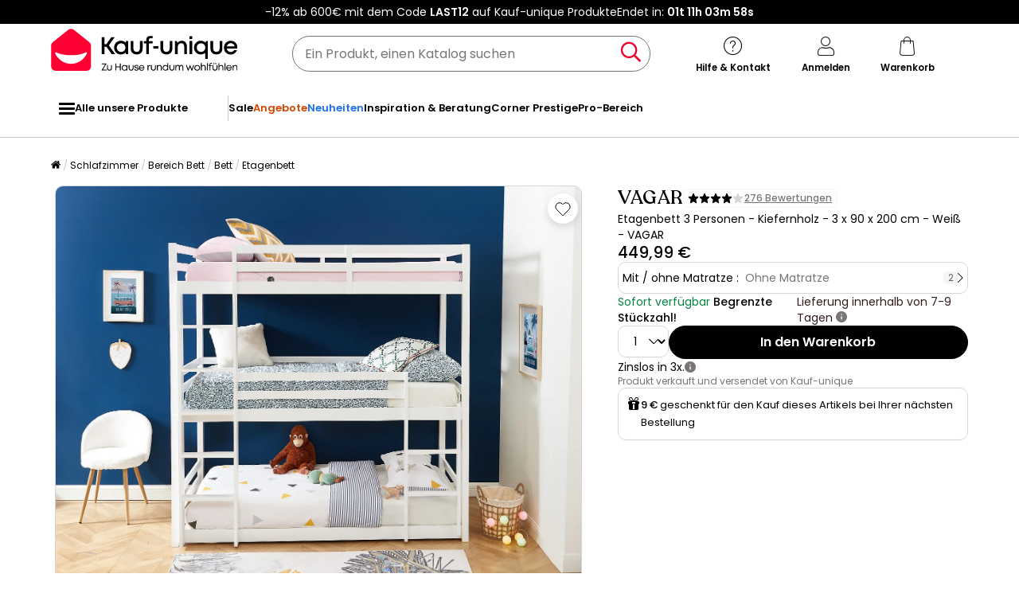

--- FILE ---
content_type: text/html; charset=utf-8
request_url: https://www.google.com/recaptcha/api2/anchor?ar=1&k=6LeKhU4pAAAAADKrUjV2u5pRv2dbHidBEDMej4b2&co=aHR0cHM6Ly93d3cua2F1Zi11bmlxdWUuYXQ6NDQz&hl=en&v=PoyoqOPhxBO7pBk68S4YbpHZ&size=invisible&anchor-ms=20000&execute-ms=30000&cb=glolv68srr34
body_size: 48888
content:
<!DOCTYPE HTML><html dir="ltr" lang="en"><head><meta http-equiv="Content-Type" content="text/html; charset=UTF-8">
<meta http-equiv="X-UA-Compatible" content="IE=edge">
<title>reCAPTCHA</title>
<style type="text/css">
/* cyrillic-ext */
@font-face {
  font-family: 'Roboto';
  font-style: normal;
  font-weight: 400;
  font-stretch: 100%;
  src: url(//fonts.gstatic.com/s/roboto/v48/KFO7CnqEu92Fr1ME7kSn66aGLdTylUAMa3GUBHMdazTgWw.woff2) format('woff2');
  unicode-range: U+0460-052F, U+1C80-1C8A, U+20B4, U+2DE0-2DFF, U+A640-A69F, U+FE2E-FE2F;
}
/* cyrillic */
@font-face {
  font-family: 'Roboto';
  font-style: normal;
  font-weight: 400;
  font-stretch: 100%;
  src: url(//fonts.gstatic.com/s/roboto/v48/KFO7CnqEu92Fr1ME7kSn66aGLdTylUAMa3iUBHMdazTgWw.woff2) format('woff2');
  unicode-range: U+0301, U+0400-045F, U+0490-0491, U+04B0-04B1, U+2116;
}
/* greek-ext */
@font-face {
  font-family: 'Roboto';
  font-style: normal;
  font-weight: 400;
  font-stretch: 100%;
  src: url(//fonts.gstatic.com/s/roboto/v48/KFO7CnqEu92Fr1ME7kSn66aGLdTylUAMa3CUBHMdazTgWw.woff2) format('woff2');
  unicode-range: U+1F00-1FFF;
}
/* greek */
@font-face {
  font-family: 'Roboto';
  font-style: normal;
  font-weight: 400;
  font-stretch: 100%;
  src: url(//fonts.gstatic.com/s/roboto/v48/KFO7CnqEu92Fr1ME7kSn66aGLdTylUAMa3-UBHMdazTgWw.woff2) format('woff2');
  unicode-range: U+0370-0377, U+037A-037F, U+0384-038A, U+038C, U+038E-03A1, U+03A3-03FF;
}
/* math */
@font-face {
  font-family: 'Roboto';
  font-style: normal;
  font-weight: 400;
  font-stretch: 100%;
  src: url(//fonts.gstatic.com/s/roboto/v48/KFO7CnqEu92Fr1ME7kSn66aGLdTylUAMawCUBHMdazTgWw.woff2) format('woff2');
  unicode-range: U+0302-0303, U+0305, U+0307-0308, U+0310, U+0312, U+0315, U+031A, U+0326-0327, U+032C, U+032F-0330, U+0332-0333, U+0338, U+033A, U+0346, U+034D, U+0391-03A1, U+03A3-03A9, U+03B1-03C9, U+03D1, U+03D5-03D6, U+03F0-03F1, U+03F4-03F5, U+2016-2017, U+2034-2038, U+203C, U+2040, U+2043, U+2047, U+2050, U+2057, U+205F, U+2070-2071, U+2074-208E, U+2090-209C, U+20D0-20DC, U+20E1, U+20E5-20EF, U+2100-2112, U+2114-2115, U+2117-2121, U+2123-214F, U+2190, U+2192, U+2194-21AE, U+21B0-21E5, U+21F1-21F2, U+21F4-2211, U+2213-2214, U+2216-22FF, U+2308-230B, U+2310, U+2319, U+231C-2321, U+2336-237A, U+237C, U+2395, U+239B-23B7, U+23D0, U+23DC-23E1, U+2474-2475, U+25AF, U+25B3, U+25B7, U+25BD, U+25C1, U+25CA, U+25CC, U+25FB, U+266D-266F, U+27C0-27FF, U+2900-2AFF, U+2B0E-2B11, U+2B30-2B4C, U+2BFE, U+3030, U+FF5B, U+FF5D, U+1D400-1D7FF, U+1EE00-1EEFF;
}
/* symbols */
@font-face {
  font-family: 'Roboto';
  font-style: normal;
  font-weight: 400;
  font-stretch: 100%;
  src: url(//fonts.gstatic.com/s/roboto/v48/KFO7CnqEu92Fr1ME7kSn66aGLdTylUAMaxKUBHMdazTgWw.woff2) format('woff2');
  unicode-range: U+0001-000C, U+000E-001F, U+007F-009F, U+20DD-20E0, U+20E2-20E4, U+2150-218F, U+2190, U+2192, U+2194-2199, U+21AF, U+21E6-21F0, U+21F3, U+2218-2219, U+2299, U+22C4-22C6, U+2300-243F, U+2440-244A, U+2460-24FF, U+25A0-27BF, U+2800-28FF, U+2921-2922, U+2981, U+29BF, U+29EB, U+2B00-2BFF, U+4DC0-4DFF, U+FFF9-FFFB, U+10140-1018E, U+10190-1019C, U+101A0, U+101D0-101FD, U+102E0-102FB, U+10E60-10E7E, U+1D2C0-1D2D3, U+1D2E0-1D37F, U+1F000-1F0FF, U+1F100-1F1AD, U+1F1E6-1F1FF, U+1F30D-1F30F, U+1F315, U+1F31C, U+1F31E, U+1F320-1F32C, U+1F336, U+1F378, U+1F37D, U+1F382, U+1F393-1F39F, U+1F3A7-1F3A8, U+1F3AC-1F3AF, U+1F3C2, U+1F3C4-1F3C6, U+1F3CA-1F3CE, U+1F3D4-1F3E0, U+1F3ED, U+1F3F1-1F3F3, U+1F3F5-1F3F7, U+1F408, U+1F415, U+1F41F, U+1F426, U+1F43F, U+1F441-1F442, U+1F444, U+1F446-1F449, U+1F44C-1F44E, U+1F453, U+1F46A, U+1F47D, U+1F4A3, U+1F4B0, U+1F4B3, U+1F4B9, U+1F4BB, U+1F4BF, U+1F4C8-1F4CB, U+1F4D6, U+1F4DA, U+1F4DF, U+1F4E3-1F4E6, U+1F4EA-1F4ED, U+1F4F7, U+1F4F9-1F4FB, U+1F4FD-1F4FE, U+1F503, U+1F507-1F50B, U+1F50D, U+1F512-1F513, U+1F53E-1F54A, U+1F54F-1F5FA, U+1F610, U+1F650-1F67F, U+1F687, U+1F68D, U+1F691, U+1F694, U+1F698, U+1F6AD, U+1F6B2, U+1F6B9-1F6BA, U+1F6BC, U+1F6C6-1F6CF, U+1F6D3-1F6D7, U+1F6E0-1F6EA, U+1F6F0-1F6F3, U+1F6F7-1F6FC, U+1F700-1F7FF, U+1F800-1F80B, U+1F810-1F847, U+1F850-1F859, U+1F860-1F887, U+1F890-1F8AD, U+1F8B0-1F8BB, U+1F8C0-1F8C1, U+1F900-1F90B, U+1F93B, U+1F946, U+1F984, U+1F996, U+1F9E9, U+1FA00-1FA6F, U+1FA70-1FA7C, U+1FA80-1FA89, U+1FA8F-1FAC6, U+1FACE-1FADC, U+1FADF-1FAE9, U+1FAF0-1FAF8, U+1FB00-1FBFF;
}
/* vietnamese */
@font-face {
  font-family: 'Roboto';
  font-style: normal;
  font-weight: 400;
  font-stretch: 100%;
  src: url(//fonts.gstatic.com/s/roboto/v48/KFO7CnqEu92Fr1ME7kSn66aGLdTylUAMa3OUBHMdazTgWw.woff2) format('woff2');
  unicode-range: U+0102-0103, U+0110-0111, U+0128-0129, U+0168-0169, U+01A0-01A1, U+01AF-01B0, U+0300-0301, U+0303-0304, U+0308-0309, U+0323, U+0329, U+1EA0-1EF9, U+20AB;
}
/* latin-ext */
@font-face {
  font-family: 'Roboto';
  font-style: normal;
  font-weight: 400;
  font-stretch: 100%;
  src: url(//fonts.gstatic.com/s/roboto/v48/KFO7CnqEu92Fr1ME7kSn66aGLdTylUAMa3KUBHMdazTgWw.woff2) format('woff2');
  unicode-range: U+0100-02BA, U+02BD-02C5, U+02C7-02CC, U+02CE-02D7, U+02DD-02FF, U+0304, U+0308, U+0329, U+1D00-1DBF, U+1E00-1E9F, U+1EF2-1EFF, U+2020, U+20A0-20AB, U+20AD-20C0, U+2113, U+2C60-2C7F, U+A720-A7FF;
}
/* latin */
@font-face {
  font-family: 'Roboto';
  font-style: normal;
  font-weight: 400;
  font-stretch: 100%;
  src: url(//fonts.gstatic.com/s/roboto/v48/KFO7CnqEu92Fr1ME7kSn66aGLdTylUAMa3yUBHMdazQ.woff2) format('woff2');
  unicode-range: U+0000-00FF, U+0131, U+0152-0153, U+02BB-02BC, U+02C6, U+02DA, U+02DC, U+0304, U+0308, U+0329, U+2000-206F, U+20AC, U+2122, U+2191, U+2193, U+2212, U+2215, U+FEFF, U+FFFD;
}
/* cyrillic-ext */
@font-face {
  font-family: 'Roboto';
  font-style: normal;
  font-weight: 500;
  font-stretch: 100%;
  src: url(//fonts.gstatic.com/s/roboto/v48/KFO7CnqEu92Fr1ME7kSn66aGLdTylUAMa3GUBHMdazTgWw.woff2) format('woff2');
  unicode-range: U+0460-052F, U+1C80-1C8A, U+20B4, U+2DE0-2DFF, U+A640-A69F, U+FE2E-FE2F;
}
/* cyrillic */
@font-face {
  font-family: 'Roboto';
  font-style: normal;
  font-weight: 500;
  font-stretch: 100%;
  src: url(//fonts.gstatic.com/s/roboto/v48/KFO7CnqEu92Fr1ME7kSn66aGLdTylUAMa3iUBHMdazTgWw.woff2) format('woff2');
  unicode-range: U+0301, U+0400-045F, U+0490-0491, U+04B0-04B1, U+2116;
}
/* greek-ext */
@font-face {
  font-family: 'Roboto';
  font-style: normal;
  font-weight: 500;
  font-stretch: 100%;
  src: url(//fonts.gstatic.com/s/roboto/v48/KFO7CnqEu92Fr1ME7kSn66aGLdTylUAMa3CUBHMdazTgWw.woff2) format('woff2');
  unicode-range: U+1F00-1FFF;
}
/* greek */
@font-face {
  font-family: 'Roboto';
  font-style: normal;
  font-weight: 500;
  font-stretch: 100%;
  src: url(//fonts.gstatic.com/s/roboto/v48/KFO7CnqEu92Fr1ME7kSn66aGLdTylUAMa3-UBHMdazTgWw.woff2) format('woff2');
  unicode-range: U+0370-0377, U+037A-037F, U+0384-038A, U+038C, U+038E-03A1, U+03A3-03FF;
}
/* math */
@font-face {
  font-family: 'Roboto';
  font-style: normal;
  font-weight: 500;
  font-stretch: 100%;
  src: url(//fonts.gstatic.com/s/roboto/v48/KFO7CnqEu92Fr1ME7kSn66aGLdTylUAMawCUBHMdazTgWw.woff2) format('woff2');
  unicode-range: U+0302-0303, U+0305, U+0307-0308, U+0310, U+0312, U+0315, U+031A, U+0326-0327, U+032C, U+032F-0330, U+0332-0333, U+0338, U+033A, U+0346, U+034D, U+0391-03A1, U+03A3-03A9, U+03B1-03C9, U+03D1, U+03D5-03D6, U+03F0-03F1, U+03F4-03F5, U+2016-2017, U+2034-2038, U+203C, U+2040, U+2043, U+2047, U+2050, U+2057, U+205F, U+2070-2071, U+2074-208E, U+2090-209C, U+20D0-20DC, U+20E1, U+20E5-20EF, U+2100-2112, U+2114-2115, U+2117-2121, U+2123-214F, U+2190, U+2192, U+2194-21AE, U+21B0-21E5, U+21F1-21F2, U+21F4-2211, U+2213-2214, U+2216-22FF, U+2308-230B, U+2310, U+2319, U+231C-2321, U+2336-237A, U+237C, U+2395, U+239B-23B7, U+23D0, U+23DC-23E1, U+2474-2475, U+25AF, U+25B3, U+25B7, U+25BD, U+25C1, U+25CA, U+25CC, U+25FB, U+266D-266F, U+27C0-27FF, U+2900-2AFF, U+2B0E-2B11, U+2B30-2B4C, U+2BFE, U+3030, U+FF5B, U+FF5D, U+1D400-1D7FF, U+1EE00-1EEFF;
}
/* symbols */
@font-face {
  font-family: 'Roboto';
  font-style: normal;
  font-weight: 500;
  font-stretch: 100%;
  src: url(//fonts.gstatic.com/s/roboto/v48/KFO7CnqEu92Fr1ME7kSn66aGLdTylUAMaxKUBHMdazTgWw.woff2) format('woff2');
  unicode-range: U+0001-000C, U+000E-001F, U+007F-009F, U+20DD-20E0, U+20E2-20E4, U+2150-218F, U+2190, U+2192, U+2194-2199, U+21AF, U+21E6-21F0, U+21F3, U+2218-2219, U+2299, U+22C4-22C6, U+2300-243F, U+2440-244A, U+2460-24FF, U+25A0-27BF, U+2800-28FF, U+2921-2922, U+2981, U+29BF, U+29EB, U+2B00-2BFF, U+4DC0-4DFF, U+FFF9-FFFB, U+10140-1018E, U+10190-1019C, U+101A0, U+101D0-101FD, U+102E0-102FB, U+10E60-10E7E, U+1D2C0-1D2D3, U+1D2E0-1D37F, U+1F000-1F0FF, U+1F100-1F1AD, U+1F1E6-1F1FF, U+1F30D-1F30F, U+1F315, U+1F31C, U+1F31E, U+1F320-1F32C, U+1F336, U+1F378, U+1F37D, U+1F382, U+1F393-1F39F, U+1F3A7-1F3A8, U+1F3AC-1F3AF, U+1F3C2, U+1F3C4-1F3C6, U+1F3CA-1F3CE, U+1F3D4-1F3E0, U+1F3ED, U+1F3F1-1F3F3, U+1F3F5-1F3F7, U+1F408, U+1F415, U+1F41F, U+1F426, U+1F43F, U+1F441-1F442, U+1F444, U+1F446-1F449, U+1F44C-1F44E, U+1F453, U+1F46A, U+1F47D, U+1F4A3, U+1F4B0, U+1F4B3, U+1F4B9, U+1F4BB, U+1F4BF, U+1F4C8-1F4CB, U+1F4D6, U+1F4DA, U+1F4DF, U+1F4E3-1F4E6, U+1F4EA-1F4ED, U+1F4F7, U+1F4F9-1F4FB, U+1F4FD-1F4FE, U+1F503, U+1F507-1F50B, U+1F50D, U+1F512-1F513, U+1F53E-1F54A, U+1F54F-1F5FA, U+1F610, U+1F650-1F67F, U+1F687, U+1F68D, U+1F691, U+1F694, U+1F698, U+1F6AD, U+1F6B2, U+1F6B9-1F6BA, U+1F6BC, U+1F6C6-1F6CF, U+1F6D3-1F6D7, U+1F6E0-1F6EA, U+1F6F0-1F6F3, U+1F6F7-1F6FC, U+1F700-1F7FF, U+1F800-1F80B, U+1F810-1F847, U+1F850-1F859, U+1F860-1F887, U+1F890-1F8AD, U+1F8B0-1F8BB, U+1F8C0-1F8C1, U+1F900-1F90B, U+1F93B, U+1F946, U+1F984, U+1F996, U+1F9E9, U+1FA00-1FA6F, U+1FA70-1FA7C, U+1FA80-1FA89, U+1FA8F-1FAC6, U+1FACE-1FADC, U+1FADF-1FAE9, U+1FAF0-1FAF8, U+1FB00-1FBFF;
}
/* vietnamese */
@font-face {
  font-family: 'Roboto';
  font-style: normal;
  font-weight: 500;
  font-stretch: 100%;
  src: url(//fonts.gstatic.com/s/roboto/v48/KFO7CnqEu92Fr1ME7kSn66aGLdTylUAMa3OUBHMdazTgWw.woff2) format('woff2');
  unicode-range: U+0102-0103, U+0110-0111, U+0128-0129, U+0168-0169, U+01A0-01A1, U+01AF-01B0, U+0300-0301, U+0303-0304, U+0308-0309, U+0323, U+0329, U+1EA0-1EF9, U+20AB;
}
/* latin-ext */
@font-face {
  font-family: 'Roboto';
  font-style: normal;
  font-weight: 500;
  font-stretch: 100%;
  src: url(//fonts.gstatic.com/s/roboto/v48/KFO7CnqEu92Fr1ME7kSn66aGLdTylUAMa3KUBHMdazTgWw.woff2) format('woff2');
  unicode-range: U+0100-02BA, U+02BD-02C5, U+02C7-02CC, U+02CE-02D7, U+02DD-02FF, U+0304, U+0308, U+0329, U+1D00-1DBF, U+1E00-1E9F, U+1EF2-1EFF, U+2020, U+20A0-20AB, U+20AD-20C0, U+2113, U+2C60-2C7F, U+A720-A7FF;
}
/* latin */
@font-face {
  font-family: 'Roboto';
  font-style: normal;
  font-weight: 500;
  font-stretch: 100%;
  src: url(//fonts.gstatic.com/s/roboto/v48/KFO7CnqEu92Fr1ME7kSn66aGLdTylUAMa3yUBHMdazQ.woff2) format('woff2');
  unicode-range: U+0000-00FF, U+0131, U+0152-0153, U+02BB-02BC, U+02C6, U+02DA, U+02DC, U+0304, U+0308, U+0329, U+2000-206F, U+20AC, U+2122, U+2191, U+2193, U+2212, U+2215, U+FEFF, U+FFFD;
}
/* cyrillic-ext */
@font-face {
  font-family: 'Roboto';
  font-style: normal;
  font-weight: 900;
  font-stretch: 100%;
  src: url(//fonts.gstatic.com/s/roboto/v48/KFO7CnqEu92Fr1ME7kSn66aGLdTylUAMa3GUBHMdazTgWw.woff2) format('woff2');
  unicode-range: U+0460-052F, U+1C80-1C8A, U+20B4, U+2DE0-2DFF, U+A640-A69F, U+FE2E-FE2F;
}
/* cyrillic */
@font-face {
  font-family: 'Roboto';
  font-style: normal;
  font-weight: 900;
  font-stretch: 100%;
  src: url(//fonts.gstatic.com/s/roboto/v48/KFO7CnqEu92Fr1ME7kSn66aGLdTylUAMa3iUBHMdazTgWw.woff2) format('woff2');
  unicode-range: U+0301, U+0400-045F, U+0490-0491, U+04B0-04B1, U+2116;
}
/* greek-ext */
@font-face {
  font-family: 'Roboto';
  font-style: normal;
  font-weight: 900;
  font-stretch: 100%;
  src: url(//fonts.gstatic.com/s/roboto/v48/KFO7CnqEu92Fr1ME7kSn66aGLdTylUAMa3CUBHMdazTgWw.woff2) format('woff2');
  unicode-range: U+1F00-1FFF;
}
/* greek */
@font-face {
  font-family: 'Roboto';
  font-style: normal;
  font-weight: 900;
  font-stretch: 100%;
  src: url(//fonts.gstatic.com/s/roboto/v48/KFO7CnqEu92Fr1ME7kSn66aGLdTylUAMa3-UBHMdazTgWw.woff2) format('woff2');
  unicode-range: U+0370-0377, U+037A-037F, U+0384-038A, U+038C, U+038E-03A1, U+03A3-03FF;
}
/* math */
@font-face {
  font-family: 'Roboto';
  font-style: normal;
  font-weight: 900;
  font-stretch: 100%;
  src: url(//fonts.gstatic.com/s/roboto/v48/KFO7CnqEu92Fr1ME7kSn66aGLdTylUAMawCUBHMdazTgWw.woff2) format('woff2');
  unicode-range: U+0302-0303, U+0305, U+0307-0308, U+0310, U+0312, U+0315, U+031A, U+0326-0327, U+032C, U+032F-0330, U+0332-0333, U+0338, U+033A, U+0346, U+034D, U+0391-03A1, U+03A3-03A9, U+03B1-03C9, U+03D1, U+03D5-03D6, U+03F0-03F1, U+03F4-03F5, U+2016-2017, U+2034-2038, U+203C, U+2040, U+2043, U+2047, U+2050, U+2057, U+205F, U+2070-2071, U+2074-208E, U+2090-209C, U+20D0-20DC, U+20E1, U+20E5-20EF, U+2100-2112, U+2114-2115, U+2117-2121, U+2123-214F, U+2190, U+2192, U+2194-21AE, U+21B0-21E5, U+21F1-21F2, U+21F4-2211, U+2213-2214, U+2216-22FF, U+2308-230B, U+2310, U+2319, U+231C-2321, U+2336-237A, U+237C, U+2395, U+239B-23B7, U+23D0, U+23DC-23E1, U+2474-2475, U+25AF, U+25B3, U+25B7, U+25BD, U+25C1, U+25CA, U+25CC, U+25FB, U+266D-266F, U+27C0-27FF, U+2900-2AFF, U+2B0E-2B11, U+2B30-2B4C, U+2BFE, U+3030, U+FF5B, U+FF5D, U+1D400-1D7FF, U+1EE00-1EEFF;
}
/* symbols */
@font-face {
  font-family: 'Roboto';
  font-style: normal;
  font-weight: 900;
  font-stretch: 100%;
  src: url(//fonts.gstatic.com/s/roboto/v48/KFO7CnqEu92Fr1ME7kSn66aGLdTylUAMaxKUBHMdazTgWw.woff2) format('woff2');
  unicode-range: U+0001-000C, U+000E-001F, U+007F-009F, U+20DD-20E0, U+20E2-20E4, U+2150-218F, U+2190, U+2192, U+2194-2199, U+21AF, U+21E6-21F0, U+21F3, U+2218-2219, U+2299, U+22C4-22C6, U+2300-243F, U+2440-244A, U+2460-24FF, U+25A0-27BF, U+2800-28FF, U+2921-2922, U+2981, U+29BF, U+29EB, U+2B00-2BFF, U+4DC0-4DFF, U+FFF9-FFFB, U+10140-1018E, U+10190-1019C, U+101A0, U+101D0-101FD, U+102E0-102FB, U+10E60-10E7E, U+1D2C0-1D2D3, U+1D2E0-1D37F, U+1F000-1F0FF, U+1F100-1F1AD, U+1F1E6-1F1FF, U+1F30D-1F30F, U+1F315, U+1F31C, U+1F31E, U+1F320-1F32C, U+1F336, U+1F378, U+1F37D, U+1F382, U+1F393-1F39F, U+1F3A7-1F3A8, U+1F3AC-1F3AF, U+1F3C2, U+1F3C4-1F3C6, U+1F3CA-1F3CE, U+1F3D4-1F3E0, U+1F3ED, U+1F3F1-1F3F3, U+1F3F5-1F3F7, U+1F408, U+1F415, U+1F41F, U+1F426, U+1F43F, U+1F441-1F442, U+1F444, U+1F446-1F449, U+1F44C-1F44E, U+1F453, U+1F46A, U+1F47D, U+1F4A3, U+1F4B0, U+1F4B3, U+1F4B9, U+1F4BB, U+1F4BF, U+1F4C8-1F4CB, U+1F4D6, U+1F4DA, U+1F4DF, U+1F4E3-1F4E6, U+1F4EA-1F4ED, U+1F4F7, U+1F4F9-1F4FB, U+1F4FD-1F4FE, U+1F503, U+1F507-1F50B, U+1F50D, U+1F512-1F513, U+1F53E-1F54A, U+1F54F-1F5FA, U+1F610, U+1F650-1F67F, U+1F687, U+1F68D, U+1F691, U+1F694, U+1F698, U+1F6AD, U+1F6B2, U+1F6B9-1F6BA, U+1F6BC, U+1F6C6-1F6CF, U+1F6D3-1F6D7, U+1F6E0-1F6EA, U+1F6F0-1F6F3, U+1F6F7-1F6FC, U+1F700-1F7FF, U+1F800-1F80B, U+1F810-1F847, U+1F850-1F859, U+1F860-1F887, U+1F890-1F8AD, U+1F8B0-1F8BB, U+1F8C0-1F8C1, U+1F900-1F90B, U+1F93B, U+1F946, U+1F984, U+1F996, U+1F9E9, U+1FA00-1FA6F, U+1FA70-1FA7C, U+1FA80-1FA89, U+1FA8F-1FAC6, U+1FACE-1FADC, U+1FADF-1FAE9, U+1FAF0-1FAF8, U+1FB00-1FBFF;
}
/* vietnamese */
@font-face {
  font-family: 'Roboto';
  font-style: normal;
  font-weight: 900;
  font-stretch: 100%;
  src: url(//fonts.gstatic.com/s/roboto/v48/KFO7CnqEu92Fr1ME7kSn66aGLdTylUAMa3OUBHMdazTgWw.woff2) format('woff2');
  unicode-range: U+0102-0103, U+0110-0111, U+0128-0129, U+0168-0169, U+01A0-01A1, U+01AF-01B0, U+0300-0301, U+0303-0304, U+0308-0309, U+0323, U+0329, U+1EA0-1EF9, U+20AB;
}
/* latin-ext */
@font-face {
  font-family: 'Roboto';
  font-style: normal;
  font-weight: 900;
  font-stretch: 100%;
  src: url(//fonts.gstatic.com/s/roboto/v48/KFO7CnqEu92Fr1ME7kSn66aGLdTylUAMa3KUBHMdazTgWw.woff2) format('woff2');
  unicode-range: U+0100-02BA, U+02BD-02C5, U+02C7-02CC, U+02CE-02D7, U+02DD-02FF, U+0304, U+0308, U+0329, U+1D00-1DBF, U+1E00-1E9F, U+1EF2-1EFF, U+2020, U+20A0-20AB, U+20AD-20C0, U+2113, U+2C60-2C7F, U+A720-A7FF;
}
/* latin */
@font-face {
  font-family: 'Roboto';
  font-style: normal;
  font-weight: 900;
  font-stretch: 100%;
  src: url(//fonts.gstatic.com/s/roboto/v48/KFO7CnqEu92Fr1ME7kSn66aGLdTylUAMa3yUBHMdazQ.woff2) format('woff2');
  unicode-range: U+0000-00FF, U+0131, U+0152-0153, U+02BB-02BC, U+02C6, U+02DA, U+02DC, U+0304, U+0308, U+0329, U+2000-206F, U+20AC, U+2122, U+2191, U+2193, U+2212, U+2215, U+FEFF, U+FFFD;
}

</style>
<link rel="stylesheet" type="text/css" href="https://www.gstatic.com/recaptcha/releases/PoyoqOPhxBO7pBk68S4YbpHZ/styles__ltr.css">
<script nonce="pfToaZZtiVTQSRNlxgyJJA" type="text/javascript">window['__recaptcha_api'] = 'https://www.google.com/recaptcha/api2/';</script>
<script type="text/javascript" src="https://www.gstatic.com/recaptcha/releases/PoyoqOPhxBO7pBk68S4YbpHZ/recaptcha__en.js" nonce="pfToaZZtiVTQSRNlxgyJJA">
      
    </script></head>
<body><div id="rc-anchor-alert" class="rc-anchor-alert"></div>
<input type="hidden" id="recaptcha-token" value="[base64]">
<script type="text/javascript" nonce="pfToaZZtiVTQSRNlxgyJJA">
      recaptcha.anchor.Main.init("[\x22ainput\x22,[\x22bgdata\x22,\x22\x22,\[base64]/[base64]/bmV3IFpbdF0obVswXSk6Sz09Mj9uZXcgWlt0XShtWzBdLG1bMV0pOks9PTM/bmV3IFpbdF0obVswXSxtWzFdLG1bMl0pOks9PTQ/[base64]/[base64]/[base64]/[base64]/[base64]/[base64]/[base64]/[base64]/[base64]/[base64]/[base64]/[base64]/[base64]/[base64]\\u003d\\u003d\x22,\[base64]\\u003d\x22,\x22FcKrPi9sP3jDlm7CpBwQw5TDgMK0wqZ3RR7Ci152CsKZw7zCsSzCr17CrsKZfsKJwrQBEMKhKWxbw6hhHsOLEA16wr3DhGoucF1yw6/DrnUgwpw1w500ZFIyesK/[base64]/DhsOdwo12H8OpwqvCjHkpw6lMXsOPHALCkFDDoEEFUgbCqsOQw53DgiAMVFsOMcKxwqo1wrtNw4fDtmUXHR/CghXDtsKOSwjDkMOzwrYgw7wRwoY6wq1cUMKhQHJTTsOywrTCvWEmw7/[base64]/CrMKxLcO+PcO7w4AIwrbCqcOaecOFWMO/dMKWTgTCqxlHw4LDosKiw4vDrCTCjcOaw5txAn7DnG1/w6pFeFfCvhzDucO2ek5sW8K6HcKawp/Dh2phw7zCuSbDogzDtsOgwp0ieUnCq8K6UABtwqQywoguw73CvMKFSgpDwrjCvsK8w44cUXLDlMOnw47ClUx9w5XDgcKMOwRhXMOPCMOhw77Dui3DhsOtwo/Ct8OTP8OyW8K1P8Oaw5nCp3TDjnJUwqjCvFpEBxluwrAEQ3MpwpvCjFbDucKBN8OPe8O0ScOTwqXCmMKKesO/woHCtMOMaMOPw5rDgMKLKQDDkSXDm1PDlxpBdhUUwrTDhzPCtMO4w5rCr8OlwqZhKsKDwoVmDzhuwp1pw5RcwqrDh1QdwrLCixkrD8Onwp7CjMKzcVzCt8O8MMOKJMKZKBkZbHPCosKJR8Kcwop9w4/Cig0owp4tw53CuMKhEkhgURw7wpXDsgPCk03CmFPDqcOyJsKRwrfDhj3DlsKzaDbDpzZYw7I3f8Kywr3Dp8OPJ8OJwqLCncKkXCHDmlHCqSXCjEPDmFYFw7Y6a8OGXcKqw5AoVMKMwrDDo8Kzw649EnrDgMO1IFFJdMOfTsOYVhjCmXLCksO5w5g/[base64]/dhwgEGTCqsKLRiUhElEYHMK8w6LDgyLCojHCnUAEwr8Uwo3Dth3CphxrRMOfw67DmH7DuMK0HRTDgx0+wrnDvMO3wqNfwpcOAMOZwofDmMObNWFYbgXDihlTwqspwqxtKcOCw6bDgcOuw5E+wqgGby4EV2rCj8KqCz/Dj8OlAsK5WzfCp8K3w4PDtcOYH8KWwoIIbQkUwo3DhMOGQHXCg8OJw5zCkcOcwrkTLcKiOkY3C3loSMOqc8KPT8O+ByXCpzvCv8O/w69kRibDr8Onw5bDph5xZ8Obw71yw6JPw5U9wrHCkGcmHibCgVrDpcKbcsO4woMrwrnDjMOkw4/DmsOfDSBybn/ClFMJwqPCuA0IOcKmAMKNwrrChMKiw6bDtcOCwpw/SMKywqfCocKcAcK0wpkDK8K1w4DCjcKTDsKVEVLCnA3DqsKyw5N6Xx4mfcOUwoHCoMKRwpIOw4oMw5J3wr1jwoZLwpwIPsOlPkA5w7bCtsOkw5bDvcKQTAZuw4/DhcOQwqZldxzCksKewpIwRsKldQRWcsOaJyRuw4t9K8OtVi1RIcKiwqpHFcKYHhHCrV8Zw6Rhwr3DsMOgwpLCr23CscKJEMKGwr/CmcKVWy7CtsKUwofClAfCkngZw7bDriwYw79mOC3Cq8K3wqrDmm/[base64]/ScKjf8O8wqICw690bFZbcDPCscKPIm3DisOow5pLw7/DpMOZbVrDinxfwoDChDkSPGoBBMKYVsKwa1Zow57Dg0FLw5nCoCB0N8K7VSfDtsK8wpYawo99wocLw4bCvMK/wo/DjmLCp1RCw594aMOFZVfDkcOIGcOXJwTDqAYaw57CsWzCq8Osw4zCmHF5BxbCtcKiw6h9UsKiwq15wqvDmRDDpUUjw6oVw58iwobDnwRXw4A1H8KlVipCXwXDm8OiZR/CosOCwr1twqgpw73CssKiw4k2dcO3w6o8YHPDucKWw7R3wq0TcMOTw5VYcMK4wrnCqkvDtEDCk8OAwrVmcVQQw4Z7AsKxR29ewpQAMsOwwrjDvWQ4K8KYZcOpSMKLLMKpbCLDiAfDjcKpUMO+UWdWw45mOyPDv8O0woE+VMKQD8Kgw4rDti/CjjnDjy5lI8KxPMKhwqPDokfClyJjWQ3DpicRw4dgw5xnw6nCjm/DrMOCMmHDjcOQwqtlHcK7wrDDmDLCoMKKwp49w7Rbf8KOHsOfGcKTPsKqAsOZcUbCkm7CpcOjw7zCo3zDtj8FwpwhDXDDlcKDw6HDucOwTErCnhzDh8O1w5vDgHZxZsK8wpVnwoDDniXCtcKqwqcVwpQ+dGfDuxgiSyTDssO/SMOxAcKPwrDDsw0pYcOxwqYCw47ChloFVsOQwrYHwq3Dk8KKw7VBwpwbPA18w4MrL1LClMKhwohNw7rDpBh4wog2ZR5gYnvCi0Y+wprDuMKbVcKeYsOMCxzDtcK/w5TCs8O7w55Sw5t2exPDpzzDnQMiwrjDt0h7IkzDjwBoVUVtw7jDm8KVwrJuw5zCpsKxEcOCFsOjOMKmEBNmwqbCgWbCqQ3DlVnCt0zDtsKuOMO9XHceJk9LE8OAw6Zpw7dMY8KJwq3DnmwCGxkjw7nCiTspeBfCnyQ/wrXCrQceScKeRsKxwrnDpmFMwokYw4vCnMKMwqDCsDcLwq9Uw659wrrDlAF0w7gwKwsIwr4eKMOpw5/Ctm09w6Fhe8OVwqfDm8Odwp3DoztnbGRUSgvCmcKVRRXDjBhcR8O0AsO+wqshw73DssOVClh4ZcOdIMKVb8OrwpRLwp/DhsK7HMKvLcKjwotwdmBhw5gWwqFMWR0OT2vCmMO9WRXDpcOlworDrCDCpcO5wq3DmkokXTZ0w7jDs8OBTn4Uw5IYNH19W0TDiFUKwrXCgMOMP3k/Rk0Pw4HCohXDmg/CjMKGwo3DvQBMw7tXw5wDDMOUw4vDgF14wrwmJFpqw5sgCsOpPAjDqAUmw5NBw7LCiHdFNBNSwqwtJsOrNXZ3BcKOe8KTOmZIw7nCpMK4wpZ1f2DCrTzCt27DilVmOkfCrSzCoMKaPsOMwoFiUio/[base64]/Du8Oew7VLwq1CFcO3f8KfDRLChcKYw7JdL8KAw75lwofCgCzDi8OVIhXCvEcXZwbCisO3eMKTw6kSw5jCi8O/w5fCg8K2O8OowplKw5LChS/Cp8OgwozDjMKywoBGwo5/X19hwrcDKMOJE8O8woQyw4zCncObw6EnKzTCgsOIw6HCshnDn8KJQsORw5PDr8Oow4TDhsKHw43DmxI9A1oaJ8OXbQ7DhnPCjWMmd3IVbsOUw77DkMKZZ8OtwqsbE8OGA8KzwpJwwrtLTsOSw54owrPDugQaX3NFwqzCsmjDmcKbO2rCosO0wr8xwrLCog/DmgcSw4cLVcORw758wpU0CHzDjsOxw7MnwprDoSTCh21aM3fDk8OOLyoiw5YkwoJ4QRTDnzTCoMOIwr0Rw7vDhx9gwrQQwpJjaVLCqcK/wrQewqo9woxvw7FBw6RhwrccfwE4wprCvALDrsKFwpfDoVICPMKow43DnsKOGnwtOSnCo8K2fTDDn8OxY8Oxwq/Clxx4HsKzwqMkBsODw6RRVMKLLMKbRU54wo7Dj8OewoHChVMJwoZqwqTCnxXDtMKDIXlMw5N3w4FGGHXDlcONaEbCoWQPwrhyw4AdacOaZC0Jw5rCjsOvL8KDw6Eew5xNc2oIUgzCsAYAXsO5Y2/[base64]/CoTJQM8Kjb3HDg1bCikAnw48EKcO4UMOQw4vCvCXDpnsYHsOdwrB+SMORw4TDtMKOwoJ/[base64]/CqcOywofCkcOgw4IAFFNiwpHDvsK/w59FEsKsw6DDq8OENsKkw7HCtMKdwq3CsnsNMMK+woBUw4lKMMKPw5/[base64]/UsOSAMOxaAokwrUCw7B4JsO6woYgRiDDgcK6JsOPfAnChcO6wpXDiCfCq8Klw7YMwrQ5wpI0w4DDoyoiEMKacVpnNsK+w6cpGBkGwpvDnxHClWViw7zDm2vDsFPCtkZ6w7IiwofCo2ZJCH/[base64]/CqMOzW8O2HsOLw6/CtMOAJ146worCssKwDsKyUsKJwo3CssOvw4JNaXs9cMO1UCR+IHgMw6rCt8KrWmBFb3dpD8KiwphOw4Zuw7Jtwr0Hw4/CmEMSKcO9w6BHcMOnworDmi4Uw4fCjVzDrMKLdWrDo8O2RRo1w4Jfw5V0wo5sdcKzL8OBBFHCssOhDsKTWTcAWMOrwoo4w4JDN8OhZmUSwqrCn2okOsKzMHbDsUzDocKLw5rCnWRFfcKYHsO/GwrDicOVHifCv8OlXmrCk8KxHV7DjcKeDx7CrBXDuxTCpxnDuXPDrBkJwrrCrsOtZcKOw6IbwqhGwofChsKPDiZ1NwsEwpvClcKuwosEw5fDqD/[base64]/w6pkw6MOQFBfHAzDjgrDkVfCtMKlEMKpWDMLw6thPcOuc1Vtw6DDosOEHG/Cq8KrR2BLbcKTVMOYFEDDrWNKw7dsMnTDkgQINWXCoMK1C8Omw4HDnF0Tw5sEwoIrwr/[base64]/DqRBOY8OOG8KCZxwGwofDjMOYwprDpStcAMOww5TDncKcw4okw6lBw6FfwrzDscOOfsKyAMO+wqJKw4QpXsKoA1dzw7PCiyREwqHCtDMawqrDu1HCkF8Bw4/CqMOjwqVrPiHDmMOOwqQdGcOGX8Kqw6xVP8OYFHY+alnCu8KVUcO4HMO1Ey9pX8O9GsKUWkZAETTDgsOGw7FMZsO/YHkXQ2xUw6/Ck8OTCTnDozfCqBzDvQjDocKnwpUFcMOkwp/Cu2nCrsONYlfDjUkCD1JBUsO5SMKWemfDlg9Aw506JxLCucKZw4nChcODGyEPwoTDgnMdECHCqsKXw63CmcOAw7zCm8Kpw6fCm8Kmw4dubDLClcKpOiZ/[base64]/Cs04iDcKCwqJ7I8KTwq9SworCk0rDgEU9wo3Dg8KSw53Cj8OyKcO+wpTDkMKdw6pobcKUWyxSw6fDicOOw7XCuFIOVyULQcKEL0rDkMKUTnDCjsKRw7fDocOhwprCocODWsOQw7LDlcOMVMKYRcKkwqYIK3fCr3xOd8KWw6/DiMKzQsOfdcO5w78YKkTCizrDtx9jCAVfdARDYgAxwoBBwqM8wqDCksKxDsKxw5HDmXA3BTcHRsKSbwTDrcK2w47DssKFKk3DkcOWBkDDpsK+DXXDu21KwofCsHM9w6vDsjRBLBzDhMO8WXcGbQ93wp/DrHAQCy43wrJPOMOFwoYKTcK2wp4dw4R6b8OFwo/DmXMawpnDjzbChcOoQWTDmMKhPMOmT8Kcw4LDv8KhKHokw5fDny5XA8OUwoBNTmbCkU82wpxUMWRkw4LCr1NWwpLDh8KYccKswpnCgjPDkGsiw5/DiDFVcSR/OFHDrBZ5B8OOXAbDj8Oiwqtuf2tOwo4Ywqw+Ek/CpsKFa2QbE1ZCw5bClcOrTTPCjmDCpzgeT8KVZsKjwopqwoPCrMOTw4DDhcOiw4Y0B8KYwpxlD8KuwrPCgmnCjMKKwp3Cn09Cw7HCoVXCtCzCocOBcTvDt3tOw6nDmz09w4TDp8O1w5jDgATCkMOrw4lDwqTDtgvCkMK7HV44w5/DpGvDqMKOR8OVVMOsNxXCrnRKcsOQXsK1HwzCnsOGw4FOKnHDqWIGfsKaw4nDpsKkB8OOFcOJH8KRw63CqWHDhDLDjMK/VsKgwo17w4PDmDV9VWjDjRTCsn5USXNNw53DmXrCjMO1LR3ClsKbO8OEA8KJR17CpsKSwpHDnMKxBhzCj2XDk2FQw6HCg8KIw7jDnsKew79pbSfDoMOhwqZ5asOEwr7Dl1DDgsOmwqDCklN8ScKLwrw1JcO7wpXCvCoqM1XDuxUlw5/DssOKw4krbG/CjSlQwqTCpUk/e1vDnks0VcOSwpk4UsOcU3dRw5HCpcOzw5/DgMOKw73DhVzDkcOTwpDCsHHDlMOzw4/CvMK+w4l2FyTDisKsw5XDk8KDAAA8C0jDncOewpA4XsO2Y8OQw69UZcKJwo1/wpbCicOSw73DocKwwrzCrXPClCPCgxrDqMOOScKxSMOdbMOvwrnDs8OLM1HCs2tRwpEcwpwVw5jClcK7wp1XwrnDsm4bTid7wrEpwpHDtBXCsxx1wr/CvFh5DUDCjShQwo/Dqm3Dh8OAHHhiJcKmw7bCicKOwqEeMMK+wrXCjhPClXjDgXAiwqUxSxgMw7hHwpYEw5QBHMKRex/DgMKCQynDiDDCkyLCusOnaCY9wqTCg8OkfmfCgsOdacOOwow0TcKEw6VoGSIicwtfwr/[base64]/[base64]/[base64]/w55mw6ARw6s5GsKowpLDryRCOsKfOsKRw6HCksKRJyHCiH3CpMOeM8KveVbCusOOwozDnsOGWl7Dn0UWwpwbwpDCmX1wwoIoASfDpMKbDsO+wpXClCAXwpYyPCTCowDCgScIFMOFKz7DsjfDgUrDkcKRfMKmcE3Dq8OhLx8idcKhTkjCmcKmScOrbMO/wo5VaRnClsK+DsOXT8OcwqnDssK/wqHDumvCqQIaJsKxXm7DoMKuwosLwoDCh8KywozClSw9w6EwwqXClETDqWF/[base64]/CsMKWDToIwpvCvHPDj8KowprDmwPCjSF9wqdfSsOffVYxwqEnPSPDn8O/w6B/w7EqcSjDq3p3wpYmwrrDq2vDmcO3w6UOMwbDs2XCgsK+KsOEw6N+w5pGZMKyw4PDmVjDgznCssOQO8KfF3LDpj11fcOBM1dCw7DCusOnTUHDsMKXw4RHQy3DrcKow7/Dn8Oyw4tSB03DjwnCh8KjETFRDcOkE8K8w4LCjcKzGWYowoICw4rCo8ONd8KsZcKXwrFwTjPDo0IjY8Ofw4RPw6LDqcOOU8K5wr/CsRNMX0LDoMKQw7bCqxfDm8O/IcOgCcOFZRnDrsOzwqbDs8KbwoTDssKFcALCqx83wp4MTMKOJMOpDhnDnXYqY0ESwrbDjBQiXT48eMK+E8Ofwr19wpcxU8KsEG7Dl37DjMOASUHDmU06J8Klw4XCtmrDlsO8w5dFQEDCrcOKw4DDoAF2w7jDrQDDo8Onw5TChSXDmVbDvMK9w59rI8O6H8Kvw4BXSU/[base64]/d0DCsCoEfcO+w7bCm8Klw7vDsMK1wqHCosOZKBfCmsKna8KjwrTCo0hBEsOgw7fCtcKdwonChFjCscOHGgV6RsOkBMKsWyBzXcK8KhnDkMK+Mgolw4kqUG5ywqbCqcOJw4rDrMOtTR9ZwqEXwpgMw4fCmQV/woMMwpvCoMOPAMKDw4jCjxzCt8KFJlkqf8KWw6nCq1E0Qi/[base64]/Dg8Ofw5fCtsO7wqjCmUFYw5XDjcKkw7vDkBsQccO6PGsTfxXCnCnDpm3DssK1cMO2TSM8NsORw5l9X8K3LcOIwpxNAsKFw4bCtsKvwqoPGng6Ri8mw4rCk1FZJ8OZIUvDmcKXGk/Dr3/Dh8OMwr4iw6rDl8OUwqUYfMKfw6kawojCnmTCqcOTwqcUf8KZbB/DgcOSewNRwq9qTWjDrsK7w7PDi8OPw6weL8KEPiU0wrgEwrVsw5PDvWIdAMOIw5PDosOqwrjClcKPw5HCtio6wpnCoMO5w5xDDcKFwqt+w6zDimHChcKewqPCtmUbw7BcwqvCnirCs8OmwoBAf8Oawp/[base64]/CvzANTBJvwrTCi8KLwqBTVGDDj8OSwpISWCNsw6Mvw6t/OsK3cCDCvcOwwovCsyEQEsOAwoMnwoo1VsK6DcO7w61JPmAbHMKfw5rClDHCjCobwqtIw4zCiMKbw7RqTXfDo0k2w6ZZwq7Dv8O3PUA1wp/DhGZFNVwMwp3DscOfcsOIw43DvcOywoLDssKgwoFzwr1dLy9aS8O+wonDlCcUwpzDgcKlYMKxw4TDoMKTw5fCscKrwrbDj8KEw7jCvxrDqzDCrsKOwqwhX8ORwpkqFVnDnREFHRLDvcKcc8KaVsOpw4HDijMaWcK/MzfDssKxXMO8wrxpwoBewqB5OMKPwr9fa8OcQztTw60Ow5DDlQTDqE4YFH/CqkXDvwVNw6s0wobCh2JKwq3DhsKnwoEOCV7DuXjDrcOzCCDDv8OZwpE+McOrwqPDhgAdw7IvwrfClcOow7UOw5FpA1fCmhYjw4x/wrLDh8O8H2/[base64]/[base64]/DpxDDhWoCwqDDgWg3DMOwanfDu8K3XsObw4LDljISY8O/PlzCvjnCuy9nwpJdwr3CgXjDvXbCtQ3CmX18TMOiFcKGIcK8en3DksKqwpZtw5/DtcO/wqjCo8K0wrvCs8OtwqrDkMOLw4hXQUB3DFXCmsKVCE9ywoMYw4o0woLCgz/[base64]/DqzpDQcOfd8K5RMKtw6dbGntHLi3DrsOsQ0Eswr7CgXzClgHCk8OMa8O2w7YLwqJNwosvwprCtH7CtUNYOCsyaibChijDp0LDpiE0QsO/wpJgwrrCiXbCj8OKwovDvcOoP0zDpsK1wpUewobCt8KiwpkNfcK4XsOWwoTDosKtwoRcwogvAMKmw77DnMO2L8OGw6poNsKWwq1efznDoQLDocOmfsOXV8KNwoLCixhaWsOcd8KuwoZGw4AIw60Lw6s/NsOtJzHCl19pwp8SIn9UMmvCssKdwpYWY8Ogw6DDhcOYwpddfzcGBMOmw5Abw4RTClkcb2DCiMKkBXXDtcOsw5EKEHLDrMKewqnCvkPDgR/[base64]/wp5Fw6/CiyN9A8Ovwrgpw5sfw6vCqhBtKWPCtsOyTXAow5HCrsO1w5/Cl3fDjsKmH0g4FGkEwqckwpLDhBDDj39/w6x3VHHCpMKVacOvZcKdwr7DqsK1wovCkhzChD4Xw6XDj8KywqVbbMKyN1HDtMOBUF/[base64]/[base64]/[base64]/HcKiNMOrwpzDixDCnG3CvjZ+wqlNw6nDp0cpLxcmfsOEWgdCw7zCjHvCk8KHw7pYwr3DlMKCw5PCo8KUw6pkwqHChkpMw6vCqMKIw43CvMOaw4nDtDIJwq98w6jDs8OXwrfDtW7ClMO4w5tAFWY3GFnDtFdDZQ/DkCbDsQZrRMKZwpXDkEfCo3xaHMKyw5AQDsKuOi7CtMKYwqldGcO4KCjCocOiwrvDoMOfwpHCqSDCrX87VCUHw7nDv8OkO8KdQ2tZMcOCw6R5w5DCnsOXwrTDpsKAwrjDisOTJEPCm0Qvw65Nw4bDv8KIezPCjQhgwolww67Dv8OEw5bCg2Z9wq/CjBspwrhSVEHCisKUwr7Cl8OqEWRCe1wWwqPCu8OlPnnDmBhVw5vCpm5Hw7LDvMO/[base64]/ChMOjSsK9woVSQg7DshDCtm5jw5FKJDBMw6Nfw4/Ds8KCO0TDqULCr8OvWh7Cng/DpcOiw7dbwrLDtsO2AXrDsmMbGwjDicOpwpPDj8OVw4xdd8OpR8Ksw5w7Xw5vT8OVw4Z/w5NvMjcxHG1KX8Ogw7tFdRc2CX3CvsOKf8ORwqHDoh7Dq8KBZxLCizzCtmpXUMOnw44nw5TCm8OFwrF7w6AMw6EgGzs0NW5TbX3CkMOlNMKReXAzF8OiwosHbcOLwpxKb8KGIghowosVEsOXwo/CtcOoURJ9w4pIw63CgDbChMKvw4dmGj7Co8Kkw6fCqjZhNsKSwqvDlnvDhcKYw5F6w7VKNnjCgcK7w7TDjS/[base64]/DvcO0SDLDq8KKw6hoNxzCr0EMw48mwqVMbsOEw4XCsG5LbcOnw5kqwp/DkyfDjMO/[base64]/[base64]/CtQtgQMK+DcO+e8KxNsOAw7jChFnCtsKlVEAjwpZGBMOIGFMcG8KwI8OZw4/Dp8K7w4fCv8OsEcODZBNZw5XCj8KHw6pHwrvDs3bCh8O+wpvCrE7CjBXDsw4Lw7/CsUNEw7LChynDtkdIwqjDvFXDosOXcF7CmsOxwqJzccKVPWEvPMKvw656w5vDosKzw4fChzwBbcO8w77DrsK/wplWwpUEW8KzbWvDoTLDk8KHworCi8K6wo54wozDoXTDoh7ChsK7w5h2SndNVFXCjnjCowDCqcKCwqfDk8OVBsOnYMOxw4oKPMKWwqhjw6p7wpJiw6llA8OXwpzCkW/CmsKBMm9GBsOGwqrCvgd7wqVCc8KcEsK0dxLCpVpDdG/DqjRnw7gZe8KzL8K0w6XDsC3CojLDp8K5VcKkwq/CnU/Ci1fCiG/CqilIAsKtwrrCpAEBwqVdw4TCoVt2L10YPgkjwqzDsyLDhcOzWDLCqsOaWjdvwrkFwo9Swppgwp/[base64]/wpzDuMK+WMKTcwo/w4AyRcKYVcKSZg5Pb8O+wrfCjg7DiHYNw4VDA8KAw7TDj8Oww4lvYsOzw73CrV3CknI7GUgJw7plLkvCqMOnw5VdKWdGRwYawpVgwqtCVMKnQTdlwrJlw5VKXBLDmsOTwqd8w7LDoEkoTsOJZyB/[base64]/CphvDj8KVwrUMWcKVd3rDuDDCt8OEX8OQcXPDvkrCgl7DsDbCmcOEKThgwqlbw7/Du8K4w6nDq0bCpMO6w7fDkcOPdzHCiDPDosOsE8OkcMOXBcKnXsKVw6DDmcOaw4tZXk3CtSnCj8OhUMKkworClcO+PHoJccOswrtGXiUiwo59IjrCnsO8GcK/wqwNacKDwr0lw7/DvsK/w43DrsO3wpzCm8KKbkLChS0DwrTDjwfCnWjCmMKaKcOAw580AsKMw4oxWsOew4RvUn8Kw7Bjw7bCkMKuw4nCrMODZjQKSsOjwozCmWTCicO2FcKiwr7DgcOSw5/Cig7DnsOOwpoWI8O6CwEyLsOHEVrDk3odU8O+LsK4wr58NMOKwqzCoiICHnEEw5ApwrfDk8OywpDCsMKYSAJXbsOQw74gwqHCk39icMKtwoPCqsOhNSlDMMOIw5lHwonDlMKVcmLCvWLDncOjw5FNwq/DmsKhcsOKDyfDt8OuKmHCr8KDwq/Ci8KFwpVuw7vClMKXQsO3ScKAXCTDg8OMK8OtwpQEYBFOw6XDmMOTLHkjLsOVw7xPwrvCoMOYLMOlw6oww78LSWNww7Rkw5ZjLzVgw5IdwpDCn8OYwoXChcO/VhjDpVrCvMO1w5Mnw4wLwoQWwp4Sw59gwr/CrMOtPsKHKcOQSnwJw53DhMK7w57CmsOnwrJew6/[base64]/[base64]/MMK8w7/ChUF0w4N/VWcDwrZ7wrIdPlsLCMKjHMOuw47DuMKfN3LCkGtUchTDiBPClnbCjcKZRMK1ZljDuypDb8KVwrvDrMKzw5o8enViwp8cVijCpWdqwo17wq1mw6LCkHrDnsONwqHDv1/[base64]/w4dlC8OGMHXCt112Y0XDusOFD8K3D2URTR3DosOQLRrCnnzCl33DtWc5wojDgsOvdMOSw7XDvMOww7XDsHokw7/CkRfDon/CiSQgw4Ezw6rCv8OVwqvDj8KYPsK4wqPDtcOfwpDDmQN2SB/CmcK7asOyw5xlPlk6w7UJOBfDu8Ogwq/ChcOLaFHDg2XCg1bCsMOewow+ESHDrMODw5JZw73Dgx0VMsKMwrI2AR3CsWRcwq/DoMOdI8KHFsK5w54dXcKzw5rDqcO4wqFFVMKOw6rDlzh3HsKiwr3Cl0nCt8KOUnVMUsO3F8KTw45eBcKPw58NXEc/w7QIwpwkw5nDljvDssKDa0onwpcWw4sAwpkvw4JbI8KiWMKgVMKAwoUgw5ciwqTDunpUwrV2w7LDqTrCgiIdChVuwppkPsKUw6LCqcOkwpHCvsK1w5ckwqROw6Nww5Uxw4bDk3jCosKwAMKIS08/XcKOwoBMQcOGCFlrRMOcMhzCoRJXw71IF8O+M3TCtwHClMKWJ8K/w4nDhnDDlwXDvgMkLcObw67Dnk95GwDDgsK3DsO4w7kAw50iwqPChMK2G3Y3DXpSGcKVWMOQDMOrTsOgcDt5SBV0woEZE8K5ZsKXQcOVwrnDoMOKw5kEwqbClhYZw5oYw6TCncOASMKSDmcewqrCpBYsQUpkRjMhw4luWsOzwovDtwXDgRPCkFk/CMOdLsOVw5fDpMK0WjDDtsKURH3DgMOfA8KUIyA3HMObwo7DosOvw6DCoHvDusOZOMKhw5/DncOuScKDAsK4w4tXPm0Yw4bCkV/[base64]/wq5RWijCpGEow7HCjMOzVcOewqfDqgDCiDoow40Dw4VaccOQw5TDgMOAcmhnKAzDqw5+wo/CrMKOw4hyR0PDqH9/[base64]/CosOaw5vCksKtND7DlsKJwqLCly45w7x0wobDqj/Cl3LDocOqwpbCrX4dAGpzwokJKzTCsV/CpEVYJkxPGMKbYsKFwrbDoT8kL0zCg8KEw6bCmSDDgMKiwp/CvUUUwpVPYsO4Vxp2RsKbQ8O8w53CizfClGokJ0/CkcK8IEVgCmtyw6LCm8OUNsOiwpMNw4UYRWt5YcObGcKEw7bDlsK/[base64]/Dv3fDkxXDrzFMwqnCgjfCoTlodsKmesOhw7Z/w7jDtMONdsKFJlxPdMOFwrTCrcONwo3DrsKTwoHClsOfHsKGUR3CiU/DkcKsw6zCuMOmw7TCq8KKCsOew5gnSjkxGl3CrMObJ8OVwq5cw4gFw7nDtsOAw6gIwobDm8KAEsOqw5p3w4wbJMOmTzjCqmvDn11Mw63ChsKfNjjClX08HE/[base64]/[base64]/Dk3LCsz0VwqHDtmvDp0fDjlfDqcKtw43ClVkILsO0wrLDhy1IwrHDlwPCgQPDrcK6RsKPYm3CqsOOw6/[base64]/[base64]/[base64]/DncK+wqoIwoTDn8OkE2UqwrrDqmzDncOZw6k9FcKrw5TCrcKVb1nDmsKiUy/CiRElw7rCuwk3wpxswphowo8Aw4LDucKWPMKRw4UPM08KA8ODw4Jiw5I1UT1TLQvDj1PCiGh1w4bDmGJRFWERw5New7DDncOmN8Kew7/CkMKZJ8OlGsOKwp8Ew7DCqGt4wrFbwpJHIMOJw4TDhcOfS2PCj8O2wpx3JsOxwpbCssK/OMKAw7dfNG/Di30kworCvwDDrcKhZMOcKkNJw4/Cnn42wr1uW8K2AUPDtcKFw7sIwqXClsKwScOQw6AcN8K/J8OQw7EVwoR6w6nCtsO9woUYw6/DrcKlwp/DjcKcNcOlw7MBZVdRRMKNSX/[base64]/Ct3UvFsKNe8KeQXjCjUfDrMKcDsKDwrjDg8OZW8KmS8KRaxo5w55TwpbCiihpeMO+wrIcw5nCnMKOMw/DjcKOwpFwK2bCsC9Kwo7DtUvDicOcCsKgcMOPXsOoKBrDp2wPC8K3QcOjwqjDgWEqNMOTwr01HjjDpcKGwo7DgcOtS3xtwr/Dt0jCpw1gw5MywoUawq7Cogppwp1fwrQQw6PCvsOXw4xFOyQpNig/WFjCsUbDrcKGwr5ewoBTCMOIwo95ez1dwoE5w5LDhsKzwp1rGSHDusKwEMOgbsKhw6fDmcOoFUPDox4rPMK5f8OEwozCokAvNBY7E8OdX8K8BsKHwrZFwqzCl8KtPg3Dg8K6wqdSwoEmw5HCiUMNw7YfYCApw5/CmRwyIWYDw5rDuElTQ2zDpMO0ayXDisOSwqAcw45tXMKqeyFlTMOVWXN8w648wpQOw7/Cj8OMwrstOwtBwqlyG8KZwpnCuk1lTQZgw5cME3DCksOJwo5cwrJcwrzDg8K3wqQpw5Abw4fDo8KQw6PDqU3CucKJK3BBIABnwrJ6w6FKXsOiw7jDqnk7JDTDusKqwqdfwpB/a8Kvw6VyICzCtz8KwqEhwq7DgSTDhARqwp/CvkTDgA/Do8OwwrcmER0Sw6pVNMKgWsKxw67Cjh7CkBfCjBPDg8Ozw4zDhsK5e8OrKcOiw4pxwo86MGdVS8OdFcOVwrM1YEomMg0DZ8KqMCtLUgzDu8K8woIuwpg4ID/DmcOuIsO0G8Khw6TDi8KRPyltw5nCvglOwpVkDsKDW8O0woDCp3vCosOpbcKswpZEVQfDvsOHw71qw5wbw7nDgsOefsK2YgUMRsK/w4PCqcOiwqYwX8O7w4DCl8KEal9Ba8Kew4cxw6cjZcOPw5QbwosScMONw54hwpNwLcOewqI2w73DuRfDtkTCmsKPw6wVwpjDlCHDvHhbY8KRw69Xwq3Cr8Olw5jCom/Dp8KQw6Ndai7CnsOgw5zDkA7DtcKhwrLCmELCqMKJJ8OPaXZrRE3Dm0XCt8Kle8OcCsK0WhJjV3lKw7wyw4PCtMKiFcOhKcKqw4ZjAjpPwo8BHzfDp0pRdmvDtRnCsMKZw4bDicO3w5kOM3bDuMKew43DtmcLw7g7DMKYw4rDqxjCkQJ4H8Obw7QDPkcMKcKsNcKHIj/[base64]/DocOHw5/Dv3U0ScKQXcOrXVJfSsO9woc9wpI3EnbDpsOgcQVPbsKWwp3CnRZNw5xHLmEcaEDCvGLCpcK5w67DjcOyOC/DpMKsw4LDqMKfHg5oCmnCtMOrb3XCiitPwrgZw45lCDPDlsOuw4N3ETE8JMKkw59aFcKAw69fCEVHLj3DnWYKWsOSwqtgwr/ChHrCp8OuwrJIUMKAS3loJwt6w7jDh8O/X8OtwpLDkh59c0LCuTEOw4Bmw5/Ci0FwDQ1PwpLDt3kiVCFmC8O/QMOyw4cnwpPDniTDhTtDw7HDhGgZwpDCnlwSFcOywpdkw6LDu8KVw6rCiMKEMMOMw6XDkXsPw75Xw5Z7WsKALcOCwr83ScOvwqE5wpoEXcOCw48uNBPDkcOcwrcqw4UgYMKmPsKSwprCusOYWzl6bT3CmT3CpiTDsMKMRcO/wrbCkMOaPCIQGhzCuzRVEihSb8K8w507w6llR3VDPsO2w5tlBcKiwpcqS8O0w4J6w7/DlnDDowxUCcO/wq7Ch8KhwpPCu8Oqw4/CscKRw6DDmsOHwpdiw6gwBsOgVsOJw6xbw4DDrwt5GRI1J8K+Ugxqa8OQNX/CtGVlSk5xwojCg8OfwqPCu8KDRsKwZcKje2Idw6Z5wqjDmmQ8ZsKnSF/DhWzCncKvOnbCvsKtIMKVWiladsOJHMONfFbDiypFwpU7wpEFb8O7w4/Dm8K7wq3Cp8Opw7AGwrJqw7XCqEzCtMOfwrnCohzCvMOswrhMVcKKFHXCrcKPCsKXQ8Obwq3DuRLCpMK6TMK6A0E2wqrCrMOFw4g2W8ONw6nDvyzDvsKwEcK/woBKw6nCosOywqLCux9Bw4Iuw7DCpMK4GMOsw5LCrcKKX8OGciJAw7wDwrhGwr3DsjLCiMKhDB0FwrXDosKKWAgtw6LCssK/w6YuwpXDssOYw6HDlyo5Vw/DiVQCwqrCmcOMRBDDrMKPVMKzBMO+wrfDjQ1xw6zCnE4zTUTDgsOPVm5JNwpcwoxGwoF6V8K7dMKIKD5CEBvDlsKTexclwrIBw7NIP8OMU0QfwpbDtX5Bw6bCtSBBwrDCrsKoUwNAcVQcIl1BwoLDsMK9woVHwqrDn2nDj8K/H8KSKEzDscK9dMKIw4bCgR3CtcO0TsK1TVLCij/Dr8O5Ey3CmRbDusKXUMOtN34HW3VFDmbCiMK3w7UvwoZ9MC0/[base64]/Z8OMw4h4wqwYXlNMwp1WSWLCtC7Dt8K+w5lqAsO8KWXDocOvwpDCpS/CmMKtw5DDo8OXGMOnfA3CgsKZw5TCukQ/Nm3Dk1TDpgTCoMOlUGQqesKPYMKKBng6XwIMw6wYQgfChUJJK0UfCcKBVQXCrcOgwpDCnSxGMsKOeijDuUfDmMKxJDJsw4BrNF3CvnUxw6nDtDrDjMKCdXrCrsKHw6IfGcOXJ8OwZijCoAAWworDqDLCj8KZw4/Dt8KIO39hwrJPw5pkLMK6J8O8wozDpkdNw7zDpRtNw4PDlW7DuFkFwrJdf8O5Z8Kbwo4YJDbDuCslBcK7GErCqcOOw5dhw4Efw5AOw5TCkcOLwpLCrAbDvldJX8OFQH5fOEPDk2VPw7vCqFXCtMOkRUQXwog8NGRNw5/CjMOxO0vCnUM8V8O1d8K8DMKgTcOBwpJwwqDCqScVOHbDnnnDhWLCm2UWCcKpw5lcIcKJPhcOw4HCv8KgMmFFV8O/[base64]/DtsOQSMOYw6RrWw52SCXDpsObaBvDuGM6DxtfGVLCgz/[base64]/DrQDDjWVgw5jCiAbCucOEw6PDog1uRnhoPMOgwo0rTMKEw73DvcKIwqPDsCR/[base64]/CnsONw4PCiMK6KTbDvsOpaMK/wpXDjmHDqcK/[base64]/[base64]/aizCvhR+w6QIwqzDo3XCuz7Cu8ONwoDDkhDDrMOXWQ7DtRJZwp8vM8O8eXHDjmfCh2ZhCMOgNhjCrzRtw4jCrjEVw4XCkS7DvFNkwq55LRIJwrxHwr1idXfCsGFMU8Omw7xSwpvDtMK1DsOXWcKqw4/[base64]/[base64]/DrTjCmsOFEsOcwr4Wf8K/HVfCmsKDZlZHGcKYUXfDnsOrVg3CicKiwq/DtsO8AMKCH8KEZ3w4GTbDt8KoNgfDnMKEw6HCm8OVASDCviIWCsKJHUnCtsOow7AAH8KLwqpEPcKCBMKYw7fDoMKYwoDCj8O6w6B0fcKIwrIaFSoswrjChMOAMzRMLT1IwogEw6V3fsKNY8K3w5BlOsK/[base64]/DtDTCu8O5wo3DkWgVecOhwotzwoEywqBMwpkQwrd2wphPBVtDP8KPX8Kvw6hNZMK+worDtsKUwrTDvcKXGMKtKCzCusKaBgEHccOzfTnDiMK0Y8ONFiVwF8OAXXsLw6fDrjc+TMKew4YwwrjCvsKUwqXCvcKWw47CujnCqXjCksKRBzAZYwwNwpfCsWzDqE/CjmnClMOsw6gSwoN4wpNuRn8PTx7CrQQSwq4Pw59/w5rDnHbDpB/DsMO2OEZRw5jDlMOXw7zCpivDpcK2SMOmw61awqEgUS82UMOnw7fDh8OVwo7CgcKKHsOgax/[base64]/DtzUaw7vCr8OFesOgw4Fww70Yw5vCpSY9AFDCuXfCo8Kuw6DCrU/[base64]/DjsOBfcOnw4Zvw5I+w7XDhsOWc8KOw5Flw5PDqsKLOWvDn0RSw53ClcOdGCrCpCfCgMKqV8O1ZijCncKOT8O9DhEewoIRP8KeJFgVwokXdRIgwqI5wp5FDcKgWMOQw6do\x22],null,[\x22conf\x22,null,\x226LeKhU4pAAAAADKrUjV2u5pRv2dbHidBEDMej4b2\x22,0,null,null,null,1,[21,125,63,73,95,87,41,43,42,83,102,105,109,121],[1017145,391],0,null,null,null,null,0,null,0,null,700,1,null,0,\[base64]/76lBhnEnQkZnOKMAhk\\u003d\x22,0,0,null,null,1,null,0,0,null,null,null,0],\x22https://www.kauf-unique.at:443\x22,null,[3,1,1],null,null,null,1,3600,[\x22https://www.google.com/intl/en/policies/privacy/\x22,\x22https://www.google.com/intl/en/policies/terms/\x22],\x22iQLLxEXZSJUsnJeY+TCvXxxAtg/MQmLCadCERVuHNxM\\u003d\x22,1,0,null,1,1768913698483,0,0,[244,186,166,70,52],null,[185,128,239,192,41],\x22RC-AQTpQt9XJo36Kg\x22,null,null,null,null,null,\x220dAFcWeA4YfUrZc1XInn5CFnTfCRe8T76fQYydPJPN0_-LqySGB-NcSlCRDE7c9BXDHu_pIwbs3WlEVN892dSsp2v6Bfc6MhTCqA\x22,1768996498556]");
    </script></body></html>

--- FILE ---
content_type: text/javascript
request_url: https://cdn1.vente-unique.com/build/prod/front/82902.d060359e.js
body_size: 2268
content:
"use strict";(globalThis.webpackChunkventeunique=globalThis.webpackChunkventeunique||[]).push([[82902],{82902:(e,n,t)=>{t.r(n),t.d(n,{default:()=>r});const r={footer:{annotations:{priceInsteadOfIndication:"<sup>*</sup>Ähnlicher, festgestellter Marktpreis"}},static:{contact:{questions:[{title:"Meine Lieferung verfolgen",paragraphs:[{content:[{text:"Sie können Ihre Bestellung Schritt für Schritt verfolgen, um genau zu wissen, wo sie sich befindet!"},{text:"1. Melden Sie sich in Ihrem Kundenkonto an."},{text:"2. Gehen Sie zum Reiter <a href='/secure/account/orders'>„Meine Bestellungen“</a>"},{text:"3. Wählen Sie die betreffende Bestellung aus und klicken Sie auf „Details zu Ihrer Bestellung“"},{text:"4. Klicken Sie anschließend auf den Reiter „Status meiner Lieferung“, um jede Phase Ihrer Lieferung im Detail zu sehen."}]},{content:[{text:"Haben Sie eine Bestellung bei einem Partnerverkäufer (Marketplace) aufgegeben?"},{text:'Sie können dem Verkäufer direkt über Ihr Kundenkonto im Reiter <a href="/secure/account/orders"> „Meine Bestellungen“</a> eine Nachricht senden.'},{text:"⏳ Der Verkäufer wird Ihnen innerhalb von maximal 24 Stunden (Werktagen) antworten."}]},{content:[{text:"Möchten Sie die Liefermodalitäten (Adresse, Termin, Dienstleistung…) ändern?"},{text:"Kontaktieren Sie schnellstmöglich unseren Kundenservice, um eine Änderung nach Ihrer Bestellung vorzunehmen. 💡 Kleiner Tipp: Je früher Sie uns kontaktieren, desto einfacher wird es, die Änderungen vorzunehmen."},{text:"Bitte beachten Sie, dass bestimmte Änderungen möglicherweise nicht mehr möglich sind, wenn Ihre Bestellung bereits unser Lager verlassen hat. Unsere Berater stehen Ihnen zur Verfügung, um Sie bestmöglich zu unterstützen."},{text:'👉 <strong>Tauschen Sie sich mit unseren</strong> Beratern über unseren <a class="open-chat">Instant-Messaging-Dienst</a> oder auf <a href="{link}" target="_blank">WhatsApp</a> aus.'}]}]},{title:"Wie verläuft die Lieferung?",paragraphs:[{content:[{text:"Sie haben die Wahl!"},{text:"Je nach den Produkten, die Sie bestellt haben, können Sie zwischen mehreren Lieferarten wählen: Lieferung bis vor die Haustür oder in einen Raum Ihrer Wahl. Geben Sie Ihre Wahl in Ihrem Warenkorb an, bevor Sie die Bestellung abschließen!"}]},{content:[{text:"🗓 Sie können auch Ihren Liefertag auswählen. Um Ihnen das Leben zu erleichtern, wird das Zeitfenster am Tag vor dem Liefertermin auf 2 Stunden eingegrenzt."}]},{content:[{text:'👉 <strong>Mehr Details</strong> entnehmen Sie bitte der Seite zu unseren <a href="/s/versand">Versandinformationen</a>.'}]}]},{title:"Ein Problem melden",paragraphs:[{content:[{text:"Möchten Sie ein Problem mit einer Bestellung melden?"},{text:"Haben Sie ein Problem mit einer Bestellung festgestellt? Keine Sorge! Folgen Sie diesen einfachen Schritten, um es zu melden:"},{text:"Melden Sie sich in Ihrem Kundenkonto an."},{text:'Gehen Sie auf den Reiter <a href="/secure/account/orders">„Meine Bestellungen“</a>'},{text:"Wählen Sie die betreffende Bestellung aus und klicken Sie auf „Details zu Ihrer Bestellung“."},{text:'Klicken Sie unter dem betreffenden Produkt auf „Mein persönlicher Kundenservice" oder kontaktieren Sie den Partnerverkäufer.'},{text:"Sie erhalten innerhalb von 24 Stunden (ausgenommen Wochenende und Feiertage) direkt in Ihrem Kundenkonto eine Antwort, über die Sie per E-Mail benachrichtigt werden."}]}]},{title:"Meine Bestellung stornieren",paragraphs:[{content:[{text:"Möchten Sie Artikel stornieren oder zurücksenden?"},{text:"Haben Sie Ihre Meinung geändert? So stornieren oder retournieren Sie einen Artikel:"},{text:"Melden Sie sich in Ihrem Kundenkonto an."},{text:'Gehen Sie zum Reiter <a href="/secure/account/orders">„Meine Bestellungen“</a>.'},{text:"Wählen Sie die betreffende Bestellung aus und klicken Sie auf „Details zu Ihrer Bestellung“."},{text:'Klicken Sie unter dem betreffenden Produkt auf „Mein persönlicher Kundenservice" oder kontaktieren Sie den Partnerverkäufer.'},{text:"Sie erhalten innerhalb von 24 Stunden (ausgenommen Wochenende und Feiertage) direkt in Ihrem Kundenkonto eine Antwort, über die Sie per E-Mail benachrichtigt werden."}]}]},{title:"Kostenloses Treueprogramm Very-unique",paragraphs:[{content:[{text:"Möchten Sie Teil davon werden?"},{text:"Gute Nachrichten! Das Very-unique-Programm ist kostenlos und für alle zugänglich."},{text:" Sobald Ihre erste Bestellung bestätigt wurde, werden Sie automatisch Mitglied und sammeln Punkte, die in Einkaufsgutscheine eingelöst werden können."},{text:"<strong>Ihre exklusiven Vorteile</strong> sind sofort verfügbar, direkt in Ihrem E-Mail-Postfach oder in Ihrem Kundenbereich"},{text:'👉 <strong>Wollen Sie mehr erfahren?</strong> Entdecken Sie alle Details auf unserer Seite zum <a href="/s/treueprogramm-very-unique">Very-unique-Treueprogramm</a>.'}]}]}],cards:{card:[{title:"<strong>Unsere Berater sind für Sie da.</strong>",text:"Antworten an Werktagen innerhalb von 24 Stunden.",links:[{title:"Chat",link:""},{title:"E-mail",link:"#form"}]},{title:"<strong>Unsere Experten beraten Sie vor dem Kauf auch telefonisch.</strong>",text:"Von Montag bis Freitag von 9 bis 16 Uhr.",links:[{title:"Anrufen"}]}]}},satisfaction:{escda:{labels:[{text:"Die Nr. 1 der Kundenzufriedenheit"},{text:"100%-ige Online-Verfügbarkeitsrate"},{text:""},{text:""},{text:"100%-ige Email-Antwortrate"},{text:"95%-ige Antwortrate in sozialen Netzwerken"}]},capital:{title:"Kauf-unique mit dem Label für vertrauenswürdige Online-Shops ausgezeichnet",paragraph:"Wir sind stolz, mit dem Trusted Shops Gütesiegel ausgezeichnet zu sein. Sehen Sie dieses Siegel in einem Online-Shop, so können Sie davon ausgehen, dass dieser Shop vertrauenswürdig ist. Er hat sich einem strengen Zertifizierungsverfahren unterzogen und bietet bei Problemen erstklassigen Service für seine Kund*innen.<br><br> Darüber hinaus ermöglichten die Meinungen von insgesamt mehr als 600 Online-Käufern*innen die Vergabe einer Endnote, die unser Engagement, Ihnen ein qualitativ hochwertiges Online-Erlebnis zu bieten, bestätigt.<br><br>Vielen Dank für Ihr Vertrauen - Ihnen ist es zu verdanken, dass diese Anerkennung möglich ist!"}}}}}}]);

--- FILE ---
content_type: text/javascript
request_url: https://cdn1.vente-unique.com/build/prod/front/52509.b43898e9.js
body_size: 13755
content:
"use strict";(globalThis.webpackChunkventeunique=globalThis.webpackChunkventeunique||[]).push([[52509],{52509:(e,n,r)=>{r.r(n),r.d(n,{default:()=>t});const t={alert_availability:{help:"Leider können wir Ihnen nicht garantieren, dass das Produkt demnächst wieder zum Kauf stehen wird. Ihre Einschreibung in die Warteliste wird bei uns 3 Monate hinterlegt, sollte das Produkt bis dahin nicht wieder käuflich erwerbbar sein, wird Ihr Eintrag aus der Warteliste gelöscht.",error:"Fehler!",success:"Wir senden Ihnen eine E-Mail, sobald der Artikel wieder verfügbar ist.",error_title:"Fehler!",success_title:"Registrierte Anfrage"},cart:{empty_title:"Ihr Warenkorb ist leer",loggedIn_subtitle:"Stöbern Sie durch die Website und lassen Sie sich verführen!",login_title:"Melden Sie sich an, um Ihren gespeicherten Warenkorb wiederzufinden!",search_title:"Hier finden Sie Ihr Glück",non_empty_title:"Sind Sie noch an diesen Produkten interessiert?",quantity:"Stückzahl",product_added:"Ihr Produkt wurde dem Warenkorb hinzugefügt",continue:"Weiter einkaufen",article:"Artikel",articles:"Artikel",show_cart:"Zum Warenkorb",paymentMethods:"Sichere Zahlung",paymentSecurity:"Wir möchten Ihnen ein entspanntes Online-Shopping-Erlebnis bieten. Um sichere Transaktionen zu gewährleisten, werden Ihnen mehrere zuverlässige und praktische Zahlungsmethoden angeboten.",recap:"Artikelübersicht",total_articles:"Preis der Artikel",articles_quantity:"Artikel",estimate_delivery_cost:"Voraussichtliche Versandkosten",payment3x:"Zinslos in",sold_by:"Verkäufer",coupon_question:"Einen Rabatt-Code hinzufügen",inStock:"SOFORT VERFÜGBAR",total_ttc:"Gesamt",choose_delivery:"Eine Lieferoption auswählen",starting_at:"ab",delivery_recap:{delivery_choice:"Sie können zwischen den 2 nachfolgenden Versandarten wählen:",product_delivered_when_available:"Jedes Produkt wird einzeln ausgeliefert, sobald es verfügbar ist.",delivery_mode_proposed:"Mögliche Versandarten",amount:"Versandkosten",total_order:"Gesamtpreis",delivery_later:"Lieferung zum günstigsten Preis:",product_delivered_together:"Sobald alle Produkte verfügbar sind, werden sie gemeinsam ausgeliefert.",delivery_mode_choose_at_delivery_step:'Sie können Ihre Versandart beim Bestellschritt "Lieferanschrift" auswählen.',delivery_normal:"Schnellstmögliche Lieferung:",delivery_mode_choice:"Wählen Sie Ihre Abholstation"},delete_fancybox:{cancel:"Stornieren",delete:"Löschen",remove_title:"Produkt löschen",remove_message:"Sind Sie sicher, dass Sie das Produkt <strong>{title}</strong> aus Ihrem Warenkorb löschen wollen?"},removeProduct:"Entfernen",panel:{add:"Hinzufügen",added:"Hinzugefügt",addToCart:"In den Warenkorb",title:"Artikel zum Warenkorb hinzugefügt",multiProductsTitle:"Artikel zum Warenkorb hinzugefügt",errorTitle:"Artikel ausverkauft",errorMessage:"Dieses Produkt ist leider ausverkauft und konnte nicht Ihrem Warenkorb hinzugefügt werden.",errorMessageMulti:"Eines der Produkte ist gerade ausverkauft und konnte deinem Warenkorb nicht hinzugefügt werden",showCart:"Meinen Warenkorb ansehen",continue:"Weiter einkaufen",crossSells:"Ergänzende Produkte"},cart_timeline:{cart:"Warenkorb",delivery:"Lieferanschrift",payment:"Zahlung"},flash:{coupon_added:"Der Rabatt-Code wurde hinzugefügt."},error:{"error-82":"Der Rabatt-Code konnte nicht benutzt werden, da er bereits bei einer Ihrer Bestellungen verwendet wurde.","error-84":"Sie können den Rabatt-Code leider nicht für diese(n) Artikel anwenden","error-86":"Dieser Gutscheincode ist erst ab einem Mindestbestellwert von {message} an Kauf-unique-Produkten gültig","error-87":"Dieser Rabatt-Code konnte leider nicht eingelöst werden","error-89":"Dieser Gutscheincode gilt nur für Mitglieder des Treueprogramms Very-unique","error-90":'Sie haben bereits einen Rabattcode in Ihrem Warenkorb eingegeben. Bitte löschen Sie diesen, bevor Sie den Rabattcode "{message}" eingeben.',"error-91":"Dieser Gutscheincode ist nicht mehr gültig seit dem {message}","error-92":"Dieser Gutscheincode ist nicht gültig auf bereits reduzierte Ware","error-93":"Dieser Gutschein gilt nicht für Preisknaller-Produkte","error-94":"Dieser Gutscheincode ist nur auf sofort verfügbare Ware einlösbar","error-97":"Dieser Gutschein gilt nur für Schlussverkauf-Produkte.","error-99":"Dieser Rabattgutschein gilt nicht für Ihre Auswahl.","error-100":"Dieser Rabattgutschein gilt nicht für Produkte, die von unseren Partnerverkäufern (Marketplace) angeboten werden."},payment3xInfo:{text1:"Zinslose Ratenzahlung per Kreditkarte",text2:"  Ohne Zinsen und bequem in 3 gleichhohen Monatsraten bezahlen.",text3:"Zzgl. { supp } Bearbeitungsgebühr (3 Raten in Höhe von {monthly_payment})"}},seeAll:"Alle anzeigen",seeMore:"Mehr anzeigen",seeLess:"Weniger anzeigen",seeMoreAttributes:"Mehr Eigenschaften anzeigen",seeLessAttributes:"Weniger Eigenschaften anzeigen",allProducts:"Alle unsere Produkte",menu:"Menü",back:"Zurück",outOfStock:"Ausverkauft",outOfStockButton:"Bitte benachrichtigen Sie mich, wenn das Produkt verfügbar ist.",add_to_wishlist:"Zur Wunschliste hinzufügen",see_similar_products:"Ähnliche Produkte anzeigen",please_enter_email:"Bitte geben Sie Ihre E-Mail-Adresse ein",readMore:"Weiterlesen",recommended:"Empfohlen",all_countries:"Alle Länder",moodboard:{see_product:"Produkt ansehen",more:"Mehr anzeigen",title:"Kreieren Sie dieses Ambiente bei sich zuhause"},brand:{brand:"marken",brands:"Unsere Marken",see_all_brands:"Alle unsere Marken ansehen"},dateOfPurchase:"Kaufdatum :",translatedBy:"Übersetzung von {domain}",translate:"Bewertung ins Deutsche übersetzen",translateAll:"Alle Bewertungen ins Deutsche übersetzen",brand_and_ranges:"Marke und Sortimente",recommandations:"Empfehlungen",myArticle:"Mein Artikel",delivery:{deposit:{pick_up_point:"Einen Paketshop auswählen",zipcode:"Postleitzahl / Ort",search_again:"Bitte überprüfen Sie die Rechtschreibung Ihrer Suchanfrage. Versuchen Sie, eine Stadt oder eine Postleitzahl hinzuzufügen.",adress:"Ihre Adresse",phone:"Telefon",search_within:"Um Umkreis von ... suchen",detail:"Details",list:"Liste",map:"Karte",search_in_this_area:"In diesem Bereich suchen",select:"Auswählen",no_pick_up:"Kein Paketshop im gewünschten Umkreis gefunden. Bitte ändern Sie die Postleitzahl oder vergrößern Sie den Suchradius."}},footer:{account:"Mein Kundenkonto",help:"Hilfe & Kontakt",about:"Über uns",marketplace:"Sind Sie...?",footer_teasing:"Seit der Gründung im Februar 2006 bietet Ihnen Kauf-unique das Beste an Möbeln zu einzigartigen Preisen: Sofa, Möbel, Bettwaren, Deko, Badezimmer, Garten sowie Pools, Whirlpools, Saunen, Massagesessel...",footer_teasing_more:"Als Spezialisten für die Einrichtung Ihres Zuhauses zum besten Preis haben wir über { nbDeliveredUsers } Millionen Kunden beliefert und sind stolz auf unsere 94%ige Kundenzufriedenheit. Das ganze Jahr über bieten wir Ihnen eine große Auswahl für Haus und Garten. Jede Woche finden Sie Preisknaller mit bis zu -60 % Reduzierung sowie Neuheiten bei Dekorationen, Sofas, Esszimmer, Möbel, Matratzen ... Brauchen Sie Beratung bei der Auswahl Ihrer Matratze oder Ihres Ledersofas? Wir haben Ratgeberseiten für Sie verfasst. Schließlich stehen wir Ihnen 5 Tage die Woche für alle Fragen zu unseren Produkten, Ihrer Bestellung, Lieferung usw. zur Verfügung. Zögern Sie nicht! Wir verlängern Ihre Rückgabefrist: Sie profitieren jetzt von der Möglichkeit, Ihr Produkt bis 30 Tage nach Ihrer Bestellung zurückzuschicken.",annotations:{escdaUrl:"https://www.kundenservicedesjahres.de",escdaMention:'<sup>*</sup>Möbelhandel - <span class="wf-link" data-blank data-o="{url}">kundenservicedesjahres.de</span> - Armonia Deutschland GmbH - Juli 2023',escdaMention2:'<sup>***</sup>Möbelhandel - <span class="wf-link" data-blank data-o="{url}">kundenservicedesjahres.com</span> - Armonia Deutschland GmbH – 7.2024',priceInsteadOfIndication:"<sup>*</sup>Von den Marketplace-Händler angegebener Vergleichspreis",footerMention:"<sup>**</sup>Gültig nur bei der ersten Bestellung nach der ersten Registrierung. {amount}-Rabattgutschein mit 3 Monaten Gültigkeit ab einem Einkauf von {minAmount}, ausgenommen Marktplatzprodukte."},paymentMethods:"Sichere Zahlung",socialMedias:"Folgen Sie uns!",satisfactions:"Kundenzufriedenheit an erster Stelle",testimonials:{title:"{number} Bewertungen<br>von glücklichen Kunden (4.5/5)",label:"Bewertungen"},flags:{otherCountries:"Entdecken Sie {domain} auch in anderen Ländern",legal:"{domain} ist eine Filiale der Gesellschaft Vente-unique, die 2005 gegründet wurde und seit 2018 an der Pariser Börse notiert ist - Code ALVU",france:"Frankreich",rseLabel:"Unsere Webseite pflanzt Bäume"},recaptcha:{legal:'Diese Website wird durch reCAPTCHA geschützt und es gelten die <a href="https://policies.google.com/privacy" target="_blank" rel="noopener noreferrer">Datenschutzerklärung</a> und die <a href="https://policies.google.com/terms" target="_blank" rel="noopener noreferrer">Nutzungsbedingungen</a> von Google.'}},form:{ok:"OK",search:{placeholder:"Ein Produkt, einen Katalog suchen"},user:{login:"Anmelden / Registrieren"},firstName:{label:"Vorname",placeholder:"Ihr Vorname"},lastName:{label:"Nachname",placeholder:"Ihr Nachname"},email:{label:"E-Mail",placeholder:"Ihre E-Mail"},company:{label:"Unternehmen",placeholder:"Ihr Unternehmen"},country:{label:"Land",placeholder:"Bitte auswählen"},message:{label:"Ihre Nachricht",placeholder:"Beispiel",labelError:"Nachricht"},submit:"Senden",masterOrderNumber:{label:"Bestellnummer",placeholder:"Bestellung"},error:{title:"Fehler",text:"Ein Fehler ist aufgetreten",captchaText:"Ein Captcha-Fehler ist aufgetreten",emailNotValid:"Ungültige E-Mail",enterValidEmail:"E-Mail muss eine gültige E-Mail-Adresse sein",fileNotValid:"Bitte laden Sie eine PDF-, PNG-, JPEG-, JPG-, MP4- oder MOV-Datei hoch."},success:{contact:{title:"Ihre Nachricht wurde erfolgreich gesendet",text:"Sie erhalten innerhalb von 24 Stunden eine Antwort (außer sonntags und an Feiertagen)."}}},home:{moodboard:"{'@'}kauf_unique  zu Besuch",moodboard_subtitle:"Fotos unserer Möbel in den 4 Wänden unserer Kunden",see_more:"Kundenfotos ansehen",see_all_trends:"Alle unsere Trends ansehen",trends:"Die aktuellen Trends",reinsurance:{customerSatisfaction:"Zufriedenheitsniveau { level } des Kunden",trustpilot:{scoreLabel:"TrustScore:",level:"Sehr Gut",label:"beachten"},trustedShop:{scoreLabel:"Trusted Shops:"},millions:"Millionen"}},homeFamily:{deal:"Schnäppchenecke",brands:"Die Top-Marken - {name}",shop:"Shop the look",video:"Ruhe, wir drehen!",faq:"Ihre Fragen - {name}",faqCta:"Weitere Fragen - {name}",trend:"Die Trends - {name}",advices:"Unsere Ratschläge - {name}",advice:"Die Ratschläge lesen - {name}",musthave:"Unsere Must-haves - {name}",musthaveCta:"Produkte ansehen",about:"Über unser Angebot - {name}",discover:"Entdecken Sie auch:",blog:"Entdecken Sie unseren Blog",adviceLabel:"Ratschläge"},landingPage:{prestige:{discoverButton:"Das Sortiment entdecken",vision:{title:"Unsere Vision",text:"Bei {domain} haben wir den Corner Prestige geschaffen: ein Bereich für die elegantesten Modelle, hochwertige Oberflächen und Designs, die jedes Zuhause aufwerten. Jedes Stück ist auf Langlebigkeit und Begeisterung ausgelegt. Entdecken Sie renommierte Marken, sorgfältig ausgewählt für ihr handwerkliches Können und ihr Auge fürs Detail. Treten Sie ein in eine Welt, in der jedes Möbelstück zum Herzstück Ihres Zuhauses wird – und Ihnen die Freiheit gibt, jeden Raum zu einem außergewöhnlichen Ort zu machen. Luxus, endlich zugänglich."},discoverRayonTitle:"Entdecken Sie unsere Kategorien",brandTitle:"Unsere herausragenden Marken",discoverProductsTitle:"Entdecken Sie unsere Produkte",allProducts:"Alle Produkte",shopTheLook:"Shop the look",welcomeToCornerPrestige:"Willkommen im Corner Prestige"},brand:{iconic:"Die Ikonen der Marke",products:"Produkte entdecken"}},newsletter:{title:" Willkommensgutschein",text:"für Ihre erste Bestellung, wenn Sie unsere Newsletter abonnieren***",placeholder:"Ihre E-Mail-Adresse",alert:{successText:"Vielen Dank für Ihre Registrierung! Falls Sie sich noch nicht für unseren Newsletter angemeldet haben, wurde Ihnen gerade eine E-Mail mit Ihrem persönlichen Rabattcode zugesendet."},coupon:{title:"{amount} Willkommensrabatt",text:"Melden Sie sich an, um alle unsere Angebote zu erhalten und {amount} Rabatt auf Ihre erste Bestellung*** zu bekommen",emailPlaceholder:"Ihre E-Mail-Adresse",legalNotice:"Sie können sich jederzeit abmelden. Ihre Daten werden niemals ohne Ihre ausdrückliche Zustimmung an Dritte weitergegeben."}},popin:{newsletter:{title:'<span class="red">{amount}</span> Willkommensgutschein',description:"Melden Sie sich an, um alle unsere Angebote zu erhalten und von {amount} für Ihre erste Bestellung zu profitieren***",smallText:"Sie können sich jederzeit abmelden. Wir geben Ihre Daten unter keinen Umständen ohne Ihre ausdrückliche Zustimmung an Partner weiter.",mobileDescription:"Jetzt unverbindlich Newsletter abonnieren***",mobileButton:"Hier klicken",vp:{title:"{amount} geschenkt & Zugang zu unseren Privatverkäufen",description:"Melden Sie sich an, um alle unsere Angebote zu erhalten***"},alert:{successText:"Vielen Dank für Ihre Registrierung! Falls Sie sich noch nicht für unseren Newsletter angemeldet haben, wurde Ihnen gerade eine E-Mail mit Ihrem persönlichen Rabattcode zugesendet."}}},product:{moodboardItems:"{name} zu Besuch",sibling:{panel_a_la_carte_title:"Personalisieren Sie Ihre Kriterien",panel_a_la_carte_button_title:"Personalisieren Sie Ihr Produkt",panel_a_la_carte_configuration_title:"Aktuelle Konfiguration",panel_a_la_carte_back_title:"zu den Filtern",options:"Optionen",nb_siblings_available:"Ergebnisse anzeigen ({count})",delete_filters:"Filter entfernen"},price:{private_sales:"VIP-Sale"},add_to_cart:"In den Warenkorb",in_stock:"Sofort Verfügbar",see_all_products:"Produkte ansehen",soldOut:"Leider schon ausverkauft",promo:"Verkaufsaktion",results:"Ergebnis(se)",description:"Details",quantity:"Menge",sellerDescription:"Verkäuferinformationen",seeSellerLink:"Verkäuferprofil anzeigen",dimensions:"Produktdetails & Ca.-Maße",description_grouped_list_title:"Dieses Set besteht aus :",info:{moreInfos:"Mehr Infos",title:"Sicherheitsinformationen",contactText:'Kontaktieren Sie <span class="wf-link" data-blank data-o="{url}">hier</span> den Hersteller.',warningText:"Sicherheitshinweise zu diesem Produkt",noticeText:'Die Bedienungsanleitung können Sie <span class="wf-link" data-blank data-o="{url}">hier</span> einsehen.',mpNoticeText:'Die Sicherheitsinformationen zu diesem Produkt finden Sie <span class="wf-link" data-blank data-o="{url}">hier</span>.'},testimonial:{title:"Kundenmeinungen",titleShort:"meinungen",titleWithout:"Keine Bewertungen",legalPanel:{title:"Weitere Informationen zu unseren Kundenbewertungen",text:"Diese chronologisch geordneten Bewertungen stammen aus Meinungsumfragen, die an unsere Kunden versendet werden. Sie werden zunächst automatisch durch ein Algorithmus-System geprüft und anschließend von Menschen moderiert. Für einige Bewertungen kann eine Gegenleistung in Form von Treuepunkten erbracht worden sein."},anonymous:"Anonym",translate:"Übersetzen",backTranslate:"Original anzeigen",removeTranslate:"Übersetzungen entfernen",translated:{fr:"Aus dem Französischen übersetzt",de:"Aus dem Deutschen übersetzt",es:"Aus dem Spanischen übersetzt",it:"Aus dem Italienischen übersetzt",nl:"Aus dem Niederländischen übersetzt",pt:"Aus dem Portugiesischen übersetzt",pl:"Aus dem Polnischen übersetzt"}},seller:{title:"Verkäufer"},comparison:{title:"Vergleichen Sie mit ähnlichen Produkten"},reinsurance:{title:"Hier finden Sie Ihr Glück",veryUniqueTitle:"Sie sind Very-unique Mitglied, hier sind Ihre exklusiven Vorteile:",marketPlaceTitle:"Ihre Garantien",delivery:{text:"Kostenlose Lieferung nach Hause"},guarantee:{text:"2 Jahre Garantie auf unsere Produkte"},payment:{text:"30 Tage Zufriedenheitsgarantie"},support:{text:"Kundenservice 5 Tage die Woche erreichbar"},wishlist:{text:"Speichern Sie Ihre Lieblingsartikel"},marketplace:{retake:"1:1 Rücknahme",freeReturn:"Kostenlose Rücksendung",ifApplicable:"falls zutreffend"},veryUnique:{cashback:{text:"Erhalten Sie {percentage} in Gutscheinen für jede Bestellung"},privateAccess:{text:"Frühzeitiger Zugang zu Private Sales"},specialDays:{text:"Very-unique Sondertage"},surprises:{text:"Und viele weitere Überraschungen und Angebote"}},clients:{text:"Über {customerCount} Millionen zufriedene Kunden seit 19 Jahren"}}},gamme:{gammes:"Entdecken Sie unsere Produktserien",see_all_gammes:"Alles ansehen"},brand:{discoverBrandTitle:"Entdecken Sie die Marke"},disponibility:{title:"Verfügbarkeit",inStock:"Sofort verfügbar",last:" Nur noch 1 Stück!"},slug:{all_gammes:"unsere-produktserien",all_collections:"kollektion",all_colors:"farbe",all_styles:"stil",trend:"tendance",contact:"kontakt",atmosphere:"ambiente",advice:"ratgeber",fulfillment:"fulfillment-by-kauf-unique",become_a_seller:"haendler-werden"},static:{hiring:[{title:"1- Wie bewerbe ich mich bei {domain}?",paragraph:[{text:"Bereit, Teil des Teams von {domain} zu werden? Der Bewerbungsprozess ist einfach:"},{text:"🔍 Entdecken Sie und erkunden Sie alle unsere Stellen- und Praktikumsangebote auf unserer Karriereseite 👉 <a href='https://vente-unique.welcomekit.co/'>Hier klicken</a>"},{text:"📝 Reichen Sie Ihren Lebenslauf und Ihr Bewerbungsschreiben für die Stellen ein, die Ihren Fähigkeiten und beruflichen Ambitionen entsprechen."}]},{title:"2- Wie verläuft der Einstellungsprozess?",paragraph:[{text:"Der Einstellungsprozess besteht in der Regel aus 4 Hauptschritten, auch wenn dies je nach Stelle variieren kann:"},{text:"1- Telefonische Vorqualifikation"},{text:"2- Logiktests und berufsspezifische Tests"},{text:"3- HR-Gespräch (Motivation und Persönlichkeit)"},{text:"4- Gespräch mit dem Manager (mehrere Managergespräche sind möglich)"}]},{title:"3- Wie reiche ich eine Initiativbewerbung ein?",paragraph:[{text:"Um sich initiativ zu bewerben, laden Sie einfach Ihren Lebenslauf sowie ein Bewerbungsschreiben im Bereich “Initiativbewerbung” hoch 👉 <a href='https://vente-unique.welcomekit.co/jobs/candidatures-spontanees'>https://vente-unique.welcomekit.co/jobs/candidatures-spontanees</a>"},{text:"Anschließend werden wir Ihr Profil analysieren. Sollte zu diesem Zeitpunkt eine der offenen Stellen mit Ihren Ambitionen und Erwartungen übereinstimmen, werden Sie großartige Neuigkeiten von uns erhalten!"}]},{title:"4- Welche Eigenschaften sucht {domain} bei einem/r Mitarbeiter/innnen?",paragraph:[{text:"Bei {domain} feiern wir die Vielfalt und schätzen alle Arten von motivierten und fachspezifischen Profilen. Sie sind einzigartig, und das ist, was uns begeistert!  <br><br> Unsere 4 Säulen? Leistung, Geselligkeit, Kundenzufriedenheit und Teamgeist. Werte, die für uns unverzichtbar sind. Und wir lieben neue Ideen! Vorschläge, Innovationen, Herausforderungen sind immer gerne gesehen. Kreativität und Wagemut?  Das ist unser Antrieb Richtung Exzellenz!"}]},{title:"5- Ich habe meinen Lebenslauf geschickt. Wie werden Sie mit mir Kontakt aufnehmen?",paragraph:[{text:"Nachdem Ihr Lebenslauf geprüft wurde und wenn Ihr Profil unser Interesse geweckt hat, wird sich unser Personalverantwortlicher telefonisch mit Ihnen in Verbindung setzen, um ein erstes Vorstellungsgespräch zu vereinbaren. Sollte Ihr Profil leider nicht unseren aktuellen Kriterien entsprechen, senden wir Ihnen eine erklärende E-Mail. Jede Bewerbung ist uns wichtig und wir danken Ihnen im Voraus für Ihr Interesse und Ihr Engagement!"}]},{title:"6- Wenn meine Bewerbung für diese Stelle nicht erfolgreich ist, kann ich mich dann auf eine andere Stelle bewerben?",paragraph:[{text:"Bei uns gibt es keine Grenzen für Ihre Ambitionen! Sie können sich auf so viele Stellenangebote bewerben, wie Sie möchten, solange diese noch online sind. Andernfalls bedeutet dies, dass die Stelle bereits besetzt ist."}]}],contact:{title:"Häufig gestellte Fragen",questions:[{title:"Meine Lieferung verfolgen",paragraphs:[{content:[{text:"Sie können Ihre Bestellung Schritt für Schritt verfolgen, um genau zu wissen, wo sie sich befindet!"},{text:"1. Melden Sie sich in Ihrem Kundenkonto an."},{text:"2. Gehen Sie zum Reiter <a href='/secure/account/orders'>„Meine Bestellungen“</a>"},{text:"3. Wählen Sie die betreffende Bestellung aus und klicken Sie auf „Details zu Ihrer Bestellung“"},{text:"4. Klicken Sie anschließend auf den Reiter „Status meiner Lieferung“, um jede Phase Ihrer Lieferung im Detail zu sehen."}]},{content:[{text:"Haben Sie eine Bestellung bei einem Partnerverkäufer (Marketplace) aufgegeben?"},{text:'Sie können dem Verkäufer direkt über Ihr Kundenkonto im Reiter <a href="/secure/account/orders"> „Meine Bestellungen“</a> eine Nachricht senden.'},{text:"⏳ Der Verkäufer wird Ihnen innerhalb von maximal 24 Stunden (Werktagen) antworten."}]},{content:[{text:"Möchten Sie die Liefermodalitäten (Adresse, Termin, Dienstleistung…) ändern?"},{text:"Kontaktieren Sie schnellstmöglich unseren Kundenservice, um eine Änderung nach Ihrer Bestellung vorzunehmen. 💡 Kleiner Tipp: Je früher Sie uns kontaktieren, desto einfacher wird es, die Änderungen vorzunehmen."},{text:"Bitte beachten Sie, dass bestimmte Änderungen möglicherweise nicht mehr möglich sind, wenn Ihre Bestellung bereits unser Lager verlassen hat. Unsere Berater stehen Ihnen zur Verfügung, um Sie bestmöglich zu unterstützen."},{text:'👉 <strong>Tauschen Sie sich mit unseren</strong> Beratern über unseren <a class="open-chat">Instant-Messaging-Dienst</a> oder auf <a href="{link}" target="_blank">WhatsApp</a> aus.'}]}]},{title:"Wie verläuft die Lieferung?",paragraphs:[{content:[{text:"Sie haben die Wahl!"},{text:"Je nach den Produkten, die Sie bestellt haben, können Sie zwischen mehreren Lieferarten wählen: Lieferung bis vor die Haustür, in einen Raum Ihrer Wahl oder zu einem Paketshop. Geben Sie Ihre Wahl in Ihrem Warenkorb an, bevor Sie die Bestellung abschließen!"}]},{content:[{text:"🗓 Sie können auch Ihren Liefertag auswählen. Um Ihnen das Leben zu erleichtern, wird das Zeitfenster am Tag vor dem Liefertermin auf 2 Stunden eingegrenzt."}]},{content:[{text:'👉 <strong>Mehr Details</strong> entnehmen Sie bitte der Seite zu unseren <a href="/s/versand">Versandinformationen</a>.'}]}]},{title:"Ein Problem melden",paragraphs:[{content:[{text:"Möchten Sie ein Problem mit einer Bestellung melden?"},{text:"Haben Sie ein Problem mit einer Bestellung festgestellt? Keine Sorge! Folgen Sie diesen einfachen Schritten, um es zu melden:"},{text:"Melden Sie sich in Ihrem Kundenkonto an."},{text:'Gehen Sie auf den Reiter <a href="/secure/account/orders">„Meine Bestellungen“</a>'},{text:"Wählen Sie die betreffende Bestellung aus und klicken Sie auf „Details zu Ihrer Bestellung“."},{text:'Klicken Sie unter dem betreffenden Produkt auf „Mein persönlicher Kundenservice" oder kontaktieren Sie den Partnerverkäufer.'},{text:"Sie erhalten innerhalb von 24 Stunden (ausgenommen Wochenende und Feiertage) direkt in Ihrem Kundenkonto eine Antwort, über die Sie per E-Mail benachrichtigt werden."}]}]},{title:"Meine Bestellung stornieren",paragraphs:[{content:[{text:"Möchten Sie Artikel stornieren oder zurücksenden?"},{text:"Haben Sie Ihre Meinung geändert? So stornieren oder retournieren Sie einen Artikel:"},{text:"Melden Sie sich in Ihrem Kundenkonto an."},{text:'Gehen Sie zum Reiter <a href="/secure/account/orders">„Meine Bestellungen“</a>.'},{text:"Wählen Sie die betreffende Bestellung aus und klicken Sie auf „Details zu Ihrer Bestellung“."},{text:'Klicken Sie unter dem betreffenden Produkt auf „Mein persönlicher Kundenservice" oder kontaktieren Sie den Partnerverkäufer.'},{text:"Sie erhalten innerhalb von 24 Stunden (ausgenommen Wochenende und Feiertage) direkt in Ihrem Kundenkonto eine Antwort, über die Sie per E-Mail benachrichtigt werden."}]}]},{title:"Kostenloses Treueprogramm Very-unique",paragraphs:[{content:[{text:"Möchten Sie Teil davon werden?"},{text:"Gute Nachrichten! Das Very-unique-Programm ist kostenlos und für alle zugänglich."},{text:" Sobald Ihre erste Bestellung bestätigt wurde, werden Sie automatisch Mitglied und sammeln Punkte, die in Einkaufsgutscheine eingelöst werden können."},{text:"<strong>Ihre exklusiven Vorteile</strong> sind sofort verfügbar, direkt in Ihrem E-Mail-Postfach oder in Ihrem Kundenbereich"},{text:'👉 <strong>Wollen Sie mehr erfahren?</strong> Entdecken Sie alle Details auf unserer Seite zum <a href="/s/treueprogramm-very-unique">Very-unique-Treueprogramm</a>.'}]}]}],cards:{title:"Kontaktieren Sie uns",card:[{title:"<strong>Brauchen Sie Inspiration?<br>Unsere Experten informieren Sie über unsere Produkte</strong>",text:"Von Montag bis Freitag von 9 bis 16 Uhr.",links:[{title:"Chat",link:""},{title:"Anrufen"}]},{title:"<strong>Unsere Teams begleiten Sie bei der Nachverfolgung Ihrer Bestellung.</strong>",text:"Von Montag bis Freitag von 9 bis 16 Uhr.\n",links:[{title:"E-mail",link:"#form"},{title:"Anrufen"}]}]},form:{title:"Formular",subtitle:"Senden Sie uns eine Nachricht, wir antworten Ihnen in der Regel an Werktagen innerhalb von 24 Stunden.",subtitleFulfillment:"Sie möchten mehr erfahren? Erhalten Sie unsere Preisdetails, erkunden Sie sich über unsere Leistungen oder vereinbaren Sie in wenigen Klicks einen Termin. ",openButton:"Formular öffnen",closeButton:"Weniger anzeigen",subjectFulfillment:{label:"Land",subject:"Frage zur Fulfillment-Preisliste"},subject:{label:"Betreff",data:[{text:"Bitte auswählen"},{text:"Frage zu einem Produkt"},{text:"Frage zu einer Bestellung"},{text:"Problem mit dem gelieferten Artikel"},{text:"Fragen zum Lieferservice oder zur Zahlungsmethode"},{text:"Allgemeine Frage zu Kauf-unique"},{text:"Ich bin an einer Zusammenarbeit interessiert"},{text:"Frage zur Sicherheit und Konformität eines Produkts"}]},files:{label:"Die Datei",error:{toBig:" ist zu groß. Die maximale Größe beträgt {maxSize} MB.",notValidFormat:"hat ein nicht unterstütztes Format. Unterstützte Formate: {formats}"}},fileButtonText:"Anhang",submitButtonText:"Senden"}},satisfaction:{title:"Ihr Glück: Unsere Mission",presentation:{title:"Ihre Zufriedenheit: unser Spezialgebiet!",paragraph:"Um sicherzustellen, dass wir dieses Versprechen einhalten, lassen wir uns kontinuierlich von unabhängigen Prüfstellen zertifizieren und bewerten. Diese garantieren Transparenz und Objektivität bei der Bewertung Ihrer Erfahrungen mit {domain}."},experience:{title:"Stellen Sie sich ein Kauferlebnis vor, das Sie zum Lächeln bringt.",paragraph:"Zufriedene Kunden sind unsere Priorität. Ihr Glück inspiriert uns und Ihr Feedback und Ihre Ideen helfen uns, uns zu verbessern. Ihre Zufriedenheit ist nicht nur ein Wunsch, sie ist eine Mission. Wir möchten, dass Ihnen jede Interaktion mit uns ein breites Lächeln ins Gesicht zaubert."},quoteCard:{text:"Seit 2006 haben wir mehr als { nbCustomersDelivered } Millionen Kunden in ganz Europa beliefert und es war immer unser Ziel, Freude in die Häuser unserer Kunden zu bringen. Die erhaltenen Auszeichnungen belegen unsere Beharrlichkeit im Streben nach Kundenzufriedenheit und bestätigen, dass unsere Entscheidung, die Kundenzufriedenheit in den Mittelpunkt unserer DNA zu stellen, richtig war.",author:"Sacha Vigna",label:"CEO"},escda:{title:"Die Wahl zum Kundenservice des Jahres:",paragraph:"Die Kandidaten werden anonym über verschiedene Kontaktkanäle (Telefon, E-Mail, Formular, Internet-Navigation oder auch soziale Netzwerke und Chat) getestet. Insgesamt wurden 225 Tests von einem Testkäufergremium über einen Zeitraum von 10 Wochen durchgeführt. Im Rahmen dieser Studie werden 5 Werte überprüft: Verfügbarkeit, technische und relationale Qualität, Qualität der menschlichen Reaktion, Ergonomie und Zugänglichkeit.",labels:[{text:"Zum zweiten Mal in Folge gewählt"},{text:"100%-ige Online-Verfügbarkeitsrate"},{text:"100% erfolgreiche Anrufe"},{text:""},{text:"100%-ige Email-Antwortrate"},{text:"95%-ige Antwortrate in sozialen Netzwerken"}]},trustpilot:{title:"Kundenzufriedenheit steht an erster Stelle",paragraph:"Trustpilot ist die führende Plattform für Online-Bewertungen. Mit Millionen authentischer und verifizierter Bewertungen ist es der Ort, an dem Verbraucher ihre Erfahrungen austauschen und Unternehmen hilfreiches Feedback zur Verbesserung erhalten. Transparenz und Vertrauen stehen im Mittelpunkt von Trustpilot und machen es zu einem wertvollen Tool für Verbraucher und Unternehmen."},vuTestimonial:{title:"Entdecken Sie die verifizierten Bewertungen unserer Kunden!",paragraph:"Unser Kundenfeedback stammt aus Zufriedenheitsumfragen, die nach jeder Bestellung durchgeführt werden. Diese Erfahrungsberichte zu unseren Produkten werden auf unserer Website veröffentlicht, es sei denn, sie enthalten unangemessene Inhalte oder beziehen sich nicht auf das Produkterlebnis. Es kann einige Werktage dauern, bis Ihre Antwort veröffentlicht wird."},capital:{title:"Kauf-unique mit dem Label für vertrauenswürdige Online-Shops ausgezeichnet",paragraph:"Wir sind stolz, mit dem Trusted Shops Gütesiegel ausgezeichnet zu sein. Sehen Sie dieses Siegel in einem Online-Shop, so können Sie davon ausgehen, dass dieser Shop vertrauenswürdig ist. Er hat sich einem strengen Zertifizierungsverfahren unterzogen und bietet bei Problemen erstklassigen Service für seine Kund*innen.<br><br> Darüber hinaus ermöglichten die Meinungen von insgesamt mehr als 17.000 Online-Käufern*innen die Vergabe einer Endnote, die unser Engagement, Ihnen ein qualitativ hochwertiges Online-Erlebnis zu bieten, bestätigt.<br><br>Vielen Dank für Ihr Vertrauen - Ihnen ist es zu verdanken, dass diese Anerkennung möglich ist!"},bottomText:"Wir danken Ihnen für Ihr Vertrauen und freuen uns darauf, dieses Abenteuer gemeinsam mit Ihnen fortzusetzen. Ihre Zufriedenheit ist unsere Priorität, heute und morgen."},fulfillment:{baseline:"Optimieren Sie Ihr Geschäft mit „Fulfillment by Kauf-unique“",description:"Kauf-unique ist seit 2006 ein führender Akteur im Online-Verkauf von Möbeln und Deko in Europa. Dank unserer langjährigen Erfahrung in der Lagerung und dem Versand von Sperrgütern setzen wir dieses Know-How jetzt für Ihren Erfolg ein.",contact_us:"Kontaktieren Sie uns",know_more:"Mehr erfahren",pictos:{delivery:"Lieferung in 14 Länder in Europa",transport:"Ganzheitliches Transportmanagement",warehouse:"130.000 m² Lagerfläche nahe Paris und Lyon",logistics:"Spezialisierte Logistik für Sperrgüter",escda:"In 5 Ländern zum Kundenservice des Jahres* 2025 gewählt"},logistics_title:"Meistern Sie die Logistik Ihrer Sperrgüter",logistics_description:"Unsere Lager sind speziell für die Aufbewahrung und Vorbereitung von schweren, sperrigen und mehrteiligen Produkten konzipiert. Unser Fachteam für Sperrgüter sorgt für eine schnelle und sichere Abwicklung – unabhängig von der Komplexität der Bestellung.",experience_title:"Bieten Sie Millionen von Kunden ein Premium-Erlebnis",experience_description:"Kauf-unique sorgt dafür, dass Ihre Kunden den bestmöglichen Service erhalten! Mit 95% pünktlichen Lieferungen und einem NPS von 85 sprechen unsere Ergebnisse für sich. <br/> Für alle Ihre Bestellungen gilt der gleiche Standard, unabhängig von der genutzten Plattform. Zudem profitieren viele Produkte, die wir für unsere Verkäufer versenden, vom Amazon Prime-Badge, was die Sichtbarkeit und das Vertrauen der Käufer stärkt.",sales:"Konzentrieren Sie sich auf Ihre Verkäufe, wir übernehmen den Rest",sales_description:"Bestandsverfolgung in Echtzeit, Auftragsverwaltung, Lieferung und Retouren: Wir übernehmen alles. Bei logistischen Unvorhersehbarkeiten kümmert sich Kauf-unique direkt um die Probleme, um einen reibungslosen Service zu gewährleisten und Zeitverluste zu vermeiden.",international_activity_title:"Expandieren Sie international",international_activity_description:"Profitieren Sie von unserem Logistiknetzwerk und beliefern Sie 14 europäische Länder direkt aus unseren optimal gelegenen Lagern nahe Paris und Lyon. Zentralisierte Abläufe erleichtern hierbei Ihr internationales Wachstum.",process:{title:"Von Ihrem Bestand bis zum Endkunden: unser vereinfachter Prozess",step_1:"1. Individuelle Account-Betreuung",step_1_description:"Maßgeschneiderte Unterstützung von Anfang an",step_2:"2. Reibungslose Integration",step_2_description:"Direkte Anbindung an die wichtigsten ERP-Systeme, Live-Überwachung und Reporting",step_3:"3. Versand Ihrer Produkte an unsere Lager",step_3_description:"Sichere Lagerung von Sperrgütern",step_4:"4. Kundenbestellungen",step_4_description:"Zentralisieren Sie alle Ihre Bestellungen, unabhängig vom Marketplace",step_5:"5. Vorbereitung und Versand",step_5_description:"Schnelle Bearbeitung und Qualitätskontrolle",step_6:"6. Kundenlieferungen",step_6_description:"Flexible Lieferung: bis zur Haustür oder in den gewünschten Raum",step_7:"7. Retourenmanagement",step_7_description:"Abholung beim Kunden, Qualitätskontrolle und optimierte Wiedereinlagerung"},testimonial:{title:"Unsere Kunden sind unsere besten Referenzen",zinus:"„Das „Fulfillment by Kauf-unique“ hat unsere Effizienz gesteigert, Lieferzeiten verkürzt und die Expansion erleichtert. Es garantiert zuverlässige und skalierbare Leistungen, kostentransparente Prozesse und exzellente operative Abläufe.“",zinus_author:"Anders Kloster",zinus_role:"Präsident Europa Zinus",casabel:"„Dank des „Fulfillment by Kauf-unique“ haben wir unsere Effizienz gesteigert und erhalten nun eine bessere Übersicht über unsere Bestände und Lieferungen. Ein zuverlässiger und reaktionsschneller Service, der unsere Kosten optimiert und unser Wachstum fördert.“",casabel_author:"Pierre Regnault",casabel_role:"Gründer und CEO Casabel"}},inspirationAndAdvice:{title:"Inspiration & Beratung",style:"Deko-Stile",all_styles:"Alle Stile",advices:"Tipps & Tricks",see_advices:"Tipps ansehen",inspiredByColors:"Ich lasse mich von Farben inspirieren",allColors:"Alle Farben",seeOurRanges:"Entdecken Sie unsere Serien",seeAll:"Alles ansehen",ourCollections:"Entdecken Sie unsere Kollektionen",ourVideos:"Unsere aktuellen Videos"},atmosphere:{sectionTitle:"Shop the look",title:"Ambiente",previous:"Vorheriges Ambiente",next:"Nächstes Ambiente",addToCart:"In den Warenkorb legen",see_atmospheres:"Stimmungen ansehen"},quizz:{step_back:"Zurück",next:"Weiter",continue:"Weiter",register:"Ohne Registrierung fortfahren",one_response:"Nur 1 Antwort möglich",many_responses:"Mehrere Antworten möglich",our_selection:"Unsere mit Liebe zusammengestellte Auswahl, nur für Sie!",see_more:"Mehr Ergebnisse anzeigen",see_results:"Ergebnisse anzeigen",newsletter:"Ich möchte per E-Mail Newsletter, Angebote und exklusive Rabatte erhalten."},b2b:{welcome:"Willkommen im Geschäftskunden-Bereich",description:"Marktplatz, Logistik, Möbel: ein einzigartiger Partner für Profis",card:{fulfillment:{title:"E-Commerce-Händler:",subtitle:"Logistik & Fulfillment",cardTitle:"Benötigen Sie einen zuverlässigen Partner für Ihre Lieferungen?",buttonTitle:"Optimieren Sie Ihre Logistik"},brandAndSupplier:{title:"Marke/Lieferant: ",subtitle:"Auf unserem Marktplatz verkaufen",cardTitle:"Möchten Sie Ihre Präsenz auf dem europäischen Markt erweitern?",buttonTitle:"Steigern Sie Ihre Verkäufe"}}},advices:{title:"Ratgeber",text:"Entdecken Sie unseren Ratgeber um Ihr Heim und Ihren Garten noch effizienter zu nutzen. Mit unseren Ratgebern und Artikeln finden Sie Antwort auf all Ihre Fragen: Wie reinige ich mein Sofa? Wie oft sollte ich meine Matratze wechseln? Wie organisiere ich am besten meinen Kleiderschrank? Welche Größe sollte mein Teppich haben? Suchen Sie nicht länger, unsere Spezialisten stehen Ihnen mit Rat und Tat zur Seite, egal ob Sofas, Matratzen, Betten, Teppiche, Weinkühlschränke...",lastAdvices:{title:"Neueste Artikel"},advicesCatalog:{title:"Ratgeber nach Kategorie",linkTitle:"Ratgeber {catalog}"},lastVideosAdvices:{title:"Unsere neuesten Video-Tipps"}},familyAdvices:{lastAdviceTitle:"Letzter Artikel",discoverShortTitle:"Entdecken",catalogAdvicesTitle:"Durchstöbern Sie unsere Tipps nach Kategorien",allAdvicesTitle:"Alle unsere Tipps {family}",adviceLink:"Tipps {cateFront}",advicesTitle:"Tipps {cateFront}",videosTitle:"Unsere Videos {cateFront}",discoverTitle:"Entdecken Sie unsere Welt {cateFront}",colorsTitle:"Entdecken Sie die Farben von {cateFront}",stylesTitle:"Die Stile von {cateFront}"}},validator:{email:"Das Feld „E-Mail“ ist ungültig. Bitte überprüfen Sie Leerzeichen und Sonderzeichen."}}}}]);